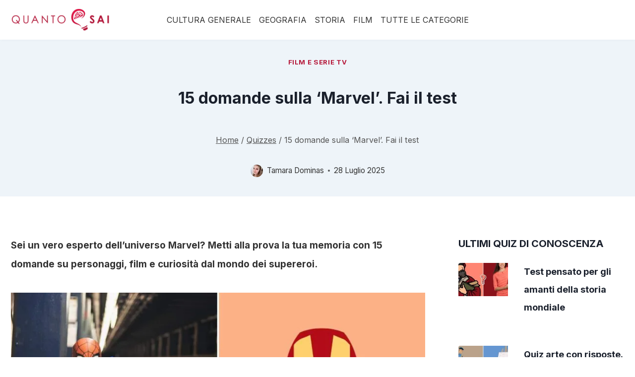

--- FILE ---
content_type: text/html; charset=UTF-8
request_url: https://quanto-sai.com/quiz/15-domande-sulla-marvel/
body_size: 37411
content:
<!doctype html><html lang="it-IT" class="no-js" itemtype="https://schema.org/Blog" itemscope><head><meta charset="UTF-8"><link rel="preconnect" href="https://fonts.gstatic.com/" crossorigin /><meta name="viewport" content="width=device-width, initial-scale=1, minimum-scale=1"><meta name='robots' content='index, follow, max-image-preview:large, max-snippet:-1, max-video-preview:-1' /><title>Quiz - 15 domande sulla &#039;Marvel&#039;. Fai il test</title><meta name="description" content="15 domande sulla &#039;Marvel&#039; - QUIZ. Avere uno spirito gioviale non sarà sufficiente. Sorprenditi e ottieni 15/15." /><link rel="canonical" href="https://quanto-sai.com/quiz/15-domande-sulla-marvel/" /><meta property="og:locale" content="it_IT" /><meta property="og:type" content="article" /><meta property="og:title" content="QUIZ: 15 domande sulla &#039;Marvel&#039;. La media è... Troppo bassa per menzionarlo" /><meta property="og:description" content="15 domande sulla &#039;Marvel&#039; - QUIZ. Avere uno spirito gioviale non sarà sufficiente. Sorprenditi e ottieni 15/15." /><meta property="og:url" content="https://quanto-sai.com/quiz/15-domande-sulla-marvel/" /><meta property="og:site_name" content="Quanto Sai" /><meta property="article:publisher" content="https://www.facebook.com/quantosaicom/" /><meta property="article:modified_time" content="2025-07-28T11:04:35+00:00" /><meta property="og:image" content="https://quanto-sai.com/wp-content/uploads/2020/11/15-domande-sulla-Marvel.jpg" /><meta property="og:image:width" content="1201" /><meta property="og:image:height" content="701" /><meta property="og:image:type" content="image/jpeg" /><meta name="twitter:card" content="summary_large_image" /><meta name="twitter:label1" content="Tempo di lettura stimato" /><meta name="twitter:data1" content="1 minuto" /> <script type="application/ld+json" class="yoast-schema-graph">{"@context":"https://schema.org","@graph":[{"@type":"Article","@id":"https://quanto-sai.com/quiz/15-domande-sulla-marvel/#article","isPartOf":{"@id":"https://quanto-sai.com/quiz/15-domande-sulla-marvel/"},"author":{"name":"Tamara Dominas","@id":"https://quanto-sai.com/#/schema/person/89f7c9432ad07b809d1c522675c607b2"},"headline":"15 domande sulla &#8216;Marvel&#8217;. Fai il test","datePublished":"2025-07-28T11:04:26+00:00","dateModified":"2025-07-28T11:04:35+00:00","mainEntityOfPage":{"@id":"https://quanto-sai.com/quiz/15-domande-sulla-marvel/"},"wordCount":142,"publisher":{"@id":"https://quanto-sai.com/#organization"},"image":{"@id":"https://quanto-sai.com/quiz/15-domande-sulla-marvel/#primaryimage"},"thumbnailUrl":"https://quanto-sai.com/wp-content/uploads/2020/11/15-domande-sulla-Marvel.jpg","articleSection":["Film e Serie TV"],"inLanguage":"it-IT"},{"@type":"WebPage","@id":"https://quanto-sai.com/quiz/15-domande-sulla-marvel/","url":"https://quanto-sai.com/quiz/15-domande-sulla-marvel/","name":"Quiz - 15 domande sulla 'Marvel'. Fai il test","isPartOf":{"@id":"https://quanto-sai.com/#website"},"primaryImageOfPage":{"@id":"https://quanto-sai.com/quiz/15-domande-sulla-marvel/#primaryimage"},"image":{"@id":"https://quanto-sai.com/quiz/15-domande-sulla-marvel/#primaryimage"},"thumbnailUrl":"https://quanto-sai.com/wp-content/uploads/2020/11/15-domande-sulla-Marvel.jpg","datePublished":"2025-07-28T11:04:26+00:00","dateModified":"2025-07-28T11:04:35+00:00","description":"15 domande sulla 'Marvel' - QUIZ. Avere uno spirito gioviale non sarà sufficiente. Sorprenditi e ottieni 15/15.","breadcrumb":{"@id":"https://quanto-sai.com/quiz/15-domande-sulla-marvel/#breadcrumb"},"inLanguage":"it-IT","potentialAction":[{"@type":"ReadAction","target":["https://quanto-sai.com/quiz/15-domande-sulla-marvel/"]}]},{"@type":"ImageObject","inLanguage":"it-IT","@id":"https://quanto-sai.com/quiz/15-domande-sulla-marvel/#primaryimage","url":"https://quanto-sai.com/wp-content/uploads/2020/11/15-domande-sulla-Marvel.jpg","contentUrl":"https://quanto-sai.com/wp-content/uploads/2020/11/15-domande-sulla-Marvel.jpg","width":1201,"height":701,"caption":"QUIZ: 15 domande sulla 'Marvel'"},{"@type":"BreadcrumbList","@id":"https://quanto-sai.com/quiz/15-domande-sulla-marvel/#breadcrumb","itemListElement":[{"@type":"ListItem","position":1,"name":"Strona główna","item":"https://quanto-sai.com/"},{"@type":"ListItem","position":2,"name":"Quizzes","item":"https://quanto-sai.com/quiz/"},{"@type":"ListItem","position":3,"name":"15 domande sulla 'Marvel&#8217;. Fai il test"}]},{"@type":"WebSite","@id":"https://quanto-sai.com/#website","url":"https://quanto-sai.com/","name":"Quanto Sai","description":"Quiz, domande, indovinelli","publisher":{"@id":"https://quanto-sai.com/#organization"},"potentialAction":[{"@type":"SearchAction","target":{"@type":"EntryPoint","urlTemplate":"https://quanto-sai.com/?s={search_term_string}"},"query-input":{"@type":"PropertyValueSpecification","valueRequired":true,"valueName":"search_term_string"}}],"inLanguage":"it-IT"},{"@type":"Organization","@id":"https://quanto-sai.com/#organization","name":"Quanto Sai","url":"https://quanto-sai.com/","logo":{"@type":"ImageObject","inLanguage":"it-IT","@id":"https://quanto-sai.com/#/schema/logo/image/","url":"https://quanto-sai.com/wp-content/uploads/2022/04/Projekt-bez-tytulu-94.png","contentUrl":"https://quanto-sai.com/wp-content/uploads/2022/04/Projekt-bez-tytulu-94.png","width":850,"height":850,"caption":"Quanto Sai"},"image":{"@id":"https://quanto-sai.com/#/schema/logo/image/"},"sameAs":["https://www.facebook.com/quantosaicom/"]},{"@type":"Person","@id":"https://quanto-sai.com/#/schema/person/89f7c9432ad07b809d1c522675c607b2","name":"Tamara Dominas","image":{"@type":"ImageObject","inLanguage":"it-IT","@id":"https://quanto-sai.com/#/schema/person/image/","url":"https://quanto-sai.com/wp-content/uploads/2019/08/20181117_1614061-96x96.jpg","contentUrl":"https://quanto-sai.com/wp-content/uploads/2019/08/20181117_1614061-96x96.jpg","caption":"Tamara Dominas"},"description":"Ciao, sono Tamara ma tutti mi chiamano Tammy. Sono una appassionata dei libri, mi piace leggere di tutto, da filosofia e psicologia, fino a storia mondiale e politica. Mi godo anche di leggere qualche romanzo, soprattutto se sono di autori classici.","url":"https://quanto-sai.com/author/tamaradominas1234/"}]}</script> <link rel="alternate" type="application/rss+xml" title="Quanto Sai &raquo; Feed" href="https://quanto-sai.com/feed/" /><link rel="alternate" type="application/rss+xml" title="Quanto Sai &raquo; Feed dei commenti" href="https://quanto-sai.com/comments/feed/" /><link rel="preload" as="image" href="https://quanto-sai.com/wp-content/uploads/2020/11/15-domande-sulla-Marvel-1024x598.jpg" imagesrcset="https://quanto-sai.com/wp-content/uploads/2020/11/15-domande-sulla-Marvel.jpg.webp 1201w, https://quanto-sai.com/wp-content/uploads/2020/11/15-domande-sulla-Marvel-300x175.jpg.webp 300w, https://quanto-sai.com/wp-content/uploads/2020/11/15-domande-sulla-Marvel-1024x598.jpg.webp 1024w, https://quanto-sai.com/wp-content/uploads/2020/11/15-domande-sulla-Marvel-460x268.jpg.webp 460w, https://quanto-sai.com/wp-content/uploads/2020/11/15-domande-sulla-Marvel-843x492.jpg.webp 843w, https://quanto-sai.com/wp-content/uploads/2020/11/15-domande-sulla-Marvel-394x230.jpg.webp 394w" imagesizes="(max-width: 767px) 100vw, (max-width: 1023px) 728px, 842px" fetchpriority="high" /><style>h1.entry-title {
            font-style: normal;
            padding: 24px 0;
            font-size: 32px;
            font-weight: 700;
        }

        p.subtitle {
            margin-bottom: 2em;
            font-style: normal;
            font-size: 19px;
            font-weight: 600;
            line-height: 2;
        }</style> <script src="[data-uri]" defer></script> <link rel="alternate" title="oEmbed (JSON)" type="application/json+oembed" href="https://quanto-sai.com/wp-json/oembed/1.0/embed?url=https%3A%2F%2Fquanto-sai.com%2Fquiz%2F15-domande-sulla-marvel%2F" /><link rel="alternate" title="oEmbed (XML)" type="text/xml+oembed" href="https://quanto-sai.com/wp-json/oembed/1.0/embed?url=https%3A%2F%2Fquanto-sai.com%2Fquiz%2F15-domande-sulla-marvel%2F&#038;format=xml" /><style id='wp-img-auto-sizes-contain-inline-css'>img:is([sizes=auto i],[sizes^="auto," i]){contain-intrinsic-size:3000px 1500px}
/*# sourceURL=wp-img-auto-sizes-contain-inline-css */</style><style id="litespeed-ccss">.wp-block-kadence-header{margin:0}@media (min-width:1025px){.wp-block-kadence-header.header-desktop-sticky .kb-header-container{left:0;right:0;z-index:100}}@media (min-width:720px) and (max-width:1024px){.wp-block-kadence-header.header-tablet-sticky .kb-header-container{left:0;right:0;z-index:100}}@media (max-width:719px){.wp-block-kadence-header.header-mobile-sticky .kb-header-container{left:0;right:0;z-index:100}}@media (max-width:1024px){.wp-block-kadence-header-desktop{display:none}}.wp-block-kadence-header-tablet{display:none}.wp-block-kadence-header-tablet .wp-block-kadence-header-column-tablet-right{flex-grow:1;justify-content:flex-end!important}@media (max-width:1024px){.wp-block-kadence-header-tablet{display:block}}.wp-block-kadence-header-row{margin-top:0;margin-bottom:0}.wp-block-kadence-header-row:not(.kb-header-row-layout-contained){background:var(--kb-header-row-bg,transparent)}.wp-block-kadence-header-row .kadence-header-row-inner{padding:0 var(--global-content-edge-padding,15px);display:grid;grid-template-columns:1fr minmax(0,auto) 1fr;margin:0 auto}.wp-block-kadence-header-row .kadence-header-row-inner:has(>div.no-content-column-center){grid-template-columns:auto auto}.wp-block-kadence-header-row .kadence-header-row-inner>.no-content-column-center{display:none}.wp-block-kadence-header-row .wp-block-kadence-header-column,.wp-block-kadence-header-row .wp-block-kadence-header-section{gap:10px;align-items:center;display:flex}.wp-block-kadence-header-row .wp-block-kadence-header-column-center,.wp-block-kadence-header-row .wp-block-kadence-header-column-tablet-center{justify-content:center}.wp-block-kadence-header-row .wp-block-kadence-header-column-center-left{flex-grow:1;justify-content:flex-end}.wp-block-kadence-header-row .wp-block-kadence-header-column-center-right{flex-grow:1;justify-content:flex-start}.wp-block-kadence-header-row.kb-header-row-layout-standard .kadence-header-row-inner{max-width:var(--global-content-width,var(--wp--style--global--wide-size))}.wp-block-kadence-off-canvas{position:fixed;display:none;top:0;bottom:0;left:-99999rem;right:99999rem;z-index:100000}.wp-block-kadence-off-canvas .kb-off-canvas-inner-wrap{background-color:#fff;max-width:100vw;transform:translateX(-100%);width:100%;top:0;bottom:0;left:0;opacity:0;position:fixed;overflow:auto}.wp-block-kadence-off-canvas .kb-off-canvas-overlay{position:fixed;top:0;right:0;bottom:0;left:0;background-color:rgb(0 0 0/.5);opacity:0}.wp-block-kadence-off-canvas .kb-off-canvas-inner{width:auto;max-width:100vw;height:100%;display:flex;flex-direction:column;box-sizing:border-box;padding-top:var(--kb-nav-canvas-padding-top,var(--global-kb-spacing-md,2rem));padding-right:var(--kb-nav-canvas-padding-right,var(--global-kb-spacing-md,2rem));padding-bottom:var(--kb-nav-canvas-padding-bottom,var(--global-kb-spacing-md,2rem));padding-left:var(--kb-nav-canvas-padding-left,var(--global-kb-spacing-md,2rem))}.wp-block-kadence-off-canvas .kb-off-canvas-close{margin:0;padding:.5rem;color:currentColor;border-radius:0;border:0;background:#fff0;z-index:100000;display:inline-flex;align-items:center;-webkit-appearance:none;position:absolute;top:5px;right:5px;box-shadow:none}.wp-block-kadence-off-canvas-trigger{margin:0;padding:var(--global-kb-spacing-xxs,.5rem);color:currentColor;background:none;border:none;border-radius:0;display:flex;overflow:auto;box-shadow:none}.kb-identity .kb-identity-layout-container{display:flex;width:100%}.wp-block-kadence-navigation{max-width:100%;box-sizing:border-box;height:var(--kb-nav-height)}.wp-block-kadence-navigation *{box-sizing:border-box}@media (min-width:1025px){.wp-block-kadence-navigation.navigation-desktop-orientation-vertical .navigation{width:100%;display:block}.wp-block-kadence-navigation.navigation-desktop-orientation-vertical .menu-container{display:block}.wp-block-kadence-navigation.navigation-desktop-orientation-vertical .menu-container .menu{display:flex;flex-direction:column;align-items:flex-start}.wp-block-kadence-navigation.navigation-desktop-orientation-vertical .menu-container .menu .menu-item{display:list-item;width:100%}.wp-block-kadence-navigation.navigation-desktop-orientation-vertical ul{display:block;list-style:none}.wp-block-kadence-navigation.navigation-desktop-orientation-vertical .kb-nav-link-content{display:block;width:100%;text-decoration:none;color:inherit}.wp-block-kadence-navigation.navigation-desktop-orientation-vertical .kb-link-wrap{display:flex;position:relative}}@media (min-width:720px) and (max-width:1024px){.wp-block-kadence-navigation.navigation-tablet-orientation-vertical .navigation{width:100%;display:block}.wp-block-kadence-navigation.navigation-tablet-orientation-vertical .menu-container{display:block}.wp-block-kadence-navigation.navigation-tablet-orientation-vertical .menu-container .menu{display:flex;flex-direction:column;align-items:flex-start}.wp-block-kadence-navigation.navigation-tablet-orientation-vertical .menu-container .menu .menu-item{display:list-item;width:100%}.wp-block-kadence-navigation.navigation-tablet-orientation-vertical ul{display:block;list-style:none}.wp-block-kadence-navigation.navigation-tablet-orientation-vertical .kb-nav-link-content{display:block;width:100%;text-decoration:none;color:inherit}.wp-block-kadence-navigation.navigation-tablet-orientation-vertical .kb-link-wrap{display:flex;position:relative}}@media (max-width:719px){.wp-block-kadence-navigation.navigation-mobile-orientation-vertical .navigation{width:100%;display:block}.wp-block-kadence-navigation.navigation-mobile-orientation-vertical .menu-container{display:block}.wp-block-kadence-navigation.navigation-mobile-orientation-vertical .menu-container .menu{display:flex;flex-direction:column;align-items:flex-start}.wp-block-kadence-navigation.navigation-mobile-orientation-vertical .menu-container .menu .menu-item{display:list-item;width:100%}.wp-block-kadence-navigation.navigation-mobile-orientation-vertical ul{display:block;list-style:none}.wp-block-kadence-navigation.navigation-mobile-orientation-vertical .kb-nav-link-content{display:block;width:100%;text-decoration:none;color:inherit}.wp-block-kadence-navigation.navigation-mobile-orientation-vertical .kb-link-wrap{display:flex;position:relative}}.wp-block-kadence-navigation .navigation,.wp-block-kadence-navigation .menu-container{display:flex}.wp-block-kadence-navigation .menu{display:flex;flex-wrap:wrap;justify-content:center;align-items:center;list-style:none;position:relative;padding:var(--kb-nav-padding-top,0) var(--kb-nav-padding-right,0) var(--kb-nav-padding-bottom,0) var(--kb-nav-padding-left,0);margin:var(--kb-nav-margin-top,0) var(--kb-nav-margin-right,0) var(--kb-nav-margin-bottom,0) var(--kb-nav-margin-left,0);row-gap:var(--kb-nav-row-gap,0);column-gap:var(--kb-nav-column-gap,0)}.wp-block-kadence-navigation .menu-item{position:var(--kb-nav-link-position);border-bottom:var(--kb-nav-menu-item-border-bottom)}.wp-block-kadence-navigation .kb-link-wrap{position:relative;display:flex;color:var(--kb-nav-link-color-hover-lv,var(--kb-nav-link-color-active-lv,var(--kb-nav-link-color,inherit)));background:var(--kb-nav-link-background-hover-lv,var(--kb-nav-link-background-active-lv,var(--kb-nav-link-background,inherit)));border-right:var(--kb-nav-link-wrap-border-right,var(--kb-nav-link-hover-border-right-lv,var(--kb-nav-link-active-border-right-lv,var(--kb-nav-link-border-right))));border-bottom:var(--kb-nav-link-wrap-border-bottom,var(--kb-nav-link-hover-border-bottom-lv,var(--kb-nav-link-active-border-bottom-lv,var(--kb-nav-link-border-bottom))));border-top:var(--kb-nav-link-hover-border-top-lv,var(--kb-nav-link-active-border-top-lv,var(--kb-nav-link-border-top)));border-left:var(--kb-nav-link-hover-border-left-lv,var(--kb-nav-link-active-border-left-lv,var(--kb-nav-link-border-left)));border-top-left-radius:var(--kb-nav-link-hover-border-top-left-radius-lv,var(--kb-nav-link-active-border-top-left-radius-lv,var(--kb-nav-link-border-top-left-radius)));border-top-right-radius:var(--kb-nav-link-hover-border-top-right-radius-lv,var(--kb-nav-link-active-border-top-right-radius-lv,var(--kb-nav-link-border-top-right-radius)));border-bottom-right-radius:var(--kb-nav-link-hover-border-bottom-right-radius-lv,var(--kb-nav-link-active-border-bottom-right-radius-lv,var(--kb-nav-link-border-bottom-right-radius)));border-bottom-left-radius:var(--kb-nav-link-hover-border-bottom-left-radius-lv,var(--kb-nav-link-active-border-bottom-left-radius-lv,var(--kb-nav-link-border-bottom-left-radius)));box-shadow:var(--kb-nav-link-hover-box-shadow-lv,var(--kb-nav-link-active-box-shadow-lv,var(--kb-nav-link-box-shadow)))}.wp-block-kadence-navigation .kb-nav-link-content{display:block;text-decoration:none;transform:translate(0,0);padding-top:var(--kb-nav-link-padding-top,.6em);padding-right:var(--kb-nav-link-padding-right,.5em);padding-bottom:var(--kb-nav-link-padding-bottom,.6em);padding-left:var(--kb-nav-link-padding-left,.5em);margin-top:var(--kb-nav-link-margin-top);margin-right:var(--kb-nav-link-margin-right);margin-bottom:var(--kb-nav-link-margin-bottom);margin-left:var(--kb-nav-link-margin-left);color:var(--kb-nav-link-color-hover-lv,var(--kb-nav-link-color-active-lv,var(--kb-nav-link-color,inherit)));gap:var(--kb-nav-link-gap);text-align:var(--kb-nav-link-align,left);justify-content:var(--kb-nav-link-align,left)}.wp-block-kadence-navigation .menu-container>.menu>.menu-item>.kb-link-wrap{--kb-nav-link-color:var(--kb-nav-top-link-color);--kb-nav-link-color-hover:var(--kb-nav-top-link-color-hover);--kb-nav-link-color-active:var(--kb-nav-top-link-color-active);--kb-nav-link-color-active-ancestor:var(--kb-nav-top-link-color-active-ancestor);--kb-nav-link-background:var(--kb-nav-top-link-background);--kb-nav-link-background-hover:var(--kb-nav-top-link-background-hover);--kb-nav-link-background-active:var(--kb-nav-top-link-background-active);--kb-nav-link-background-active-ancestor:var(--kb-nav-top-link-background-active-ancestor);--kb-nav-link-margin-top:var(--kb-nav-top-link-margin-top);--kb-nav-link-margin-right:var(--kb-nav-top-link-margin-right);--kb-nav-link-margin-bottom:var(--kb-nav-top-link-margin-bottom);--kb-nav-link-margin-left:var(--kb-nav-top-link-margin-left);--kb-nav-link-padding-top:var(--kb-nav-top-link-padding-top);--kb-nav-link-padding-right:var(--kb-nav-top-link-padding-right);--kb-nav-link-padding-bottom:var(--kb-nav-top-link-padding-bottom);--kb-nav-link-padding-left:var(--kb-nav-top-link-padding-left);--kb-nav-link-border-top:var(--kb-nav-top-link-border-top);--kb-nav-link-border-right:var(--kb-nav-top-link-border-right);--kb-nav-link-border-bottom:var(--kb-nav-top-link-border-bottom);--kb-nav-link-border-left:var(--kb-nav-top-link-border-left);--kb-nav-link-hover-border-top:var(--kb-nav-top-link-hover-border-top);--kb-nav-link-hover-border-right:var(--kb-nav-top-link-hover-border-right);--kb-nav-link-hover-border-bottom:var(--kb-nav-top-link-hover-border-bottom);--kb-nav-link-hover-border-left:var(--kb-nav-top-link-hover-border-left);--kb-nav-link-active-border-top:var(--kb-nav-top-link-active-border-top);--kb-nav-link-active-border-right:var(--kb-nav-top-link-active-border-right);--kb-nav-link-active-border-bottom:var(--kb-nav-top-link-active-border-bottom);--kb-nav-link-active-border-left:var(--kb-nav-top-link-active-border-left);--kb-nav-link-active-ancestor-border-top:var(--kb-nav-top-link-active-ancestor-border-top);--kb-nav-link-active-ancestor-border-right:var(--kb-nav-top-link-active-ancestor-border-right);--kb-nav-link-active-ancestor-border-bottom:var(--kb-nav-top-link-active-ancestor-border-bottom);--kb-nav-link-active-ancestor-border-left:var(--kb-nav-top-link-active-ancestor-border-left);--kb-nav-link-border-top-left-radius:var(--kb-nav-top-link-border-top-left-radius);--kb-nav-link-border-top-right-radius:var(--kb-nav-top-link-border-top-right-radius);--kb-nav-link-border-bottom-right-radius:var(--kb-nav-top-link-border-bottom-right-radius);--kb-nav-link-border-bottom-left-radius:var(--kb-nav-top-link-border-bottom-left-radius);--kb-nav-link-hover-border-top-left-radius:var(--kb-nav-top-link-hover-border-top-left-radius);--kb-nav-link-hover-border-top-right-radius:var(--kb-nav-top-link-hover-border-top-right-radius);--kb-nav-link-hover-border-bottom-right-radius:var(--kb-nav-top-link-hover-border-bottom-right-radius);--kb-nav-link-hover-border-bottom-left-radius:var(--kb-nav-top-link-hover-border-bottom-left-radius);--kb-nav-link-active-border-top-left-radius:var(--kb-nav-top-link-active-border-top-left-radius);--kb-nav-link-active-border-top-right-radius:var(--kb-nav-top-link-active-border-top-right-radius);--kb-nav-link-active-border-bottom-right-radius:var(--kb-nav-top-link-active-border-bottom-right-radius);--kb-nav-link-active-border-bottom-left-radius:var(--kb-nav-top-link-active-border-bottom-left-radius);--kb-nav-link-active-ancestor-border-top-left-radius:var( --kb-nav-top-link-active-ancestor-border-top-left-radius );--kb-nav-link-active-ancestor-border-top-right-radius:var( --kb-nav-top-link-active-ancestor-border-top-right-radius );--kb-nav-link-active-ancestor-border-bottom-right-radius:var( --kb-nav-top-link-active-ancestor-border-bottom-right-radius );--kb-nav-link-active-ancestor-border-bottom-left-radius:var( --kb-nav-top-link-active-ancestor-border-bottom-left-radius );--kb-nav-link-box-shadow:var(--kb-nav-top-link-box-shadow);--kb-nav-link-box-shadow-hover:var(--kb-nav-top-link-box-shadow-hover);--kb-nav-link-box-shadow-active:var(--kb-nav-top-link-box-shadow-active);--kb-nav-link-box-shadow-active-ancestor:var(--kb-nav-top-link-box-shadow-active-ancestor);--kb-nav-link-description-color:var(--kb-nav-top-link-description-color);--kb-nav-link-description-color-hover:var(--kb-nav-top-link-description-color-hover);--kb-nav-link-description-color-active:var(--kb-nav-top-link-description-color-active);--kb-nav-link-description-color-active-ancestor:var(--kb-nav-top-link-description-color-active-ancestor);--kb-nav-link-description-padding-top:var(--kb-nav-top-link-description-padding-top);--kb-nav-link-description-padding-right:var(--kb-nav-top-link-description-padding-right);--kb-nav-link-description-padding-bottom:var(--kb-nav-top-link-description-padding-bottom);--kb-nav-link-description-padding-left:var(--kb-nav-top-link-description-padding-left);--kb-nav-link-align:var(--kb-nav-top-link-align);--kb-nav-link-flex-justify:var(--kb-nav-top-link-flex-justify)}.wp-block-kadence-navigation .menu-container>.menu>.menu-item>.kb-link-wrap>.kb-nav-link-content{display:flex;align-items:center}.wp-block-kadence-navigation .menu-container>.menu>.menu-item:not(:last-of-type)>.kb-link-wrap{--kb-nav-link-wrap-border-right:var(--kb-nav-top-not-last-link-border-right);--kb-nav-link-wrap-border-bottom:var(--kb-nav-top-not-last-link-border-bottom)}ul{box-sizing:border-box}.wp-block-site-logo{box-sizing:border-box;line-height:0}.wp-block-site-logo img{height:auto;max-width:100%}.wp-block-site-logo img{border-radius:inherit}.entry-content{counter-reset:footnotes}:root{--wp--preset--font-size--normal:16px;--wp--preset--font-size--huge:42px}.screen-reader-text{border:0;clip-path:inset(50%);height:1px;margin:-1px;overflow:hidden;padding:0;position:absolute;width:1px;word-wrap:normal!important}:root{--wp--preset--aspect-ratio--square:1;--wp--preset--aspect-ratio--4-3:4/3;--wp--preset--aspect-ratio--3-4:3/4;--wp--preset--aspect-ratio--3-2:3/2;--wp--preset--aspect-ratio--2-3:2/3;--wp--preset--aspect-ratio--16-9:16/9;--wp--preset--aspect-ratio--9-16:9/16;--wp--preset--color--black:#000000;--wp--preset--color--cyan-bluish-gray:#abb8c3;--wp--preset--color--white:#ffffff;--wp--preset--color--pale-pink:#f78da7;--wp--preset--color--vivid-red:#cf2e2e;--wp--preset--color--luminous-vivid-orange:#ff6900;--wp--preset--color--luminous-vivid-amber:#fcb900;--wp--preset--color--light-green-cyan:#7bdcb5;--wp--preset--color--vivid-green-cyan:#00d084;--wp--preset--color--pale-cyan-blue:#8ed1fc;--wp--preset--color--vivid-cyan-blue:#0693e3;--wp--preset--color--vivid-purple:#9b51e0;--wp--preset--color--theme-palette-1:var(--global-palette1);--wp--preset--color--theme-palette-2:var(--global-palette2);--wp--preset--color--theme-palette-3:var(--global-palette3);--wp--preset--color--theme-palette-4:var(--global-palette4);--wp--preset--color--theme-palette-5:var(--global-palette5);--wp--preset--color--theme-palette-6:var(--global-palette6);--wp--preset--color--theme-palette-7:var(--global-palette7);--wp--preset--color--theme-palette-8:var(--global-palette8);--wp--preset--color--theme-palette-9:var(--global-palette9);--wp--preset--gradient--vivid-cyan-blue-to-vivid-purple:linear-gradient(135deg,rgba(6,147,227,1) 0%,rgb(155,81,224) 100%);--wp--preset--gradient--light-green-cyan-to-vivid-green-cyan:linear-gradient(135deg,rgb(122,220,180) 0%,rgb(0,208,130) 100%);--wp--preset--gradient--luminous-vivid-amber-to-luminous-vivid-orange:linear-gradient(135deg,rgba(252,185,0,1) 0%,rgba(255,105,0,1) 100%);--wp--preset--gradient--luminous-vivid-orange-to-vivid-red:linear-gradient(135deg,rgba(255,105,0,1) 0%,rgb(207,46,46) 100%);--wp--preset--gradient--very-light-gray-to-cyan-bluish-gray:linear-gradient(135deg,rgb(238,238,238) 0%,rgb(169,184,195) 100%);--wp--preset--gradient--cool-to-warm-spectrum:linear-gradient(135deg,rgb(74,234,220) 0%,rgb(151,120,209) 20%,rgb(207,42,186) 40%,rgb(238,44,130) 60%,rgb(251,105,98) 80%,rgb(254,248,76) 100%);--wp--preset--gradient--blush-light-purple:linear-gradient(135deg,rgb(255,206,236) 0%,rgb(152,150,240) 100%);--wp--preset--gradient--blush-bordeaux:linear-gradient(135deg,rgb(254,205,165) 0%,rgb(254,45,45) 50%,rgb(107,0,62) 100%);--wp--preset--gradient--luminous-dusk:linear-gradient(135deg,rgb(255,203,112) 0%,rgb(199,81,192) 50%,rgb(65,88,208) 100%);--wp--preset--gradient--pale-ocean:linear-gradient(135deg,rgb(255,245,203) 0%,rgb(182,227,212) 50%,rgb(51,167,181) 100%);--wp--preset--gradient--electric-grass:linear-gradient(135deg,rgb(202,248,128) 0%,rgb(113,206,126) 100%);--wp--preset--gradient--midnight:linear-gradient(135deg,rgb(2,3,129) 0%,rgb(40,116,252) 100%);--wp--preset--font-size--small:var(--global-font-size-small);--wp--preset--font-size--medium:var(--global-font-size-medium);--wp--preset--font-size--large:var(--global-font-size-large);--wp--preset--font-size--x-large:42px;--wp--preset--font-size--larger:var(--global-font-size-larger);--wp--preset--font-size--xxlarge:var(--global-font-size-xxlarge);--wp--preset--spacing--20:0.44rem;--wp--preset--spacing--30:0.67rem;--wp--preset--spacing--40:1rem;--wp--preset--spacing--50:1.5rem;--wp--preset--spacing--60:2.25rem;--wp--preset--spacing--70:3.38rem;--wp--preset--spacing--80:5.06rem;--wp--preset--shadow--natural:6px 6px 9px rgba(0, 0, 0, 0.2);--wp--preset--shadow--deep:12px 12px 50px rgba(0, 0, 0, 0.4);--wp--preset--shadow--sharp:6px 6px 0px rgba(0, 0, 0, 0.2);--wp--preset--shadow--outlined:6px 6px 0px -3px rgba(255, 255, 255, 1), 6px 6px rgba(0, 0, 0, 1);--wp--preset--shadow--crisp:6px 6px 0px rgba(0, 0, 0, 1)}.snax-quiz-answer-label{display:flex;align-items:center;gap:12px;padding-top:0;padding-bottom:0}.snax-quiz-answers-items{padding-left:5px;padding-right:5px}.snax-quiz-answers-item{margin-left:0;margin-right:0}.snax-quiz-answer-label-text{line-height:1.3;font-size:20px;font-weight:400}.snax-quiz-question-title{padding-bottom:16px;font-size:24px;font-weight:400}.snax-quiz-button{border-color:#b51739;background-color:#b51739;color:#fff;text-decoration:none;margin-top:50px;margin-bottom:50px;padding:22px;border-radius:6px 9px 9px 6px;display:inline-block;text-align:center;font-weight:700;font-size:20px}ul.snax-quiz-answers-items{padding:4px}.snax-quiz-question{margin-top:2em}@media (max-width:768px){.snax-quiz-question-title{font-size:22px}}.hero-container.site-container{padding:3vh 10px}span.snax-quiz-question-progress-bar{background-color:#b51739}.white-popup{-webkit-box-sizing:border-box;-moz-box-sizing:border-box;box-sizing:border-box;max-width:540px;width:auto;padding:30px 20px 15px 20px;margin:20px auto;position:relative;background:#fff;background:var(--g1-bg-color,#fff)}#snax-popup-content{text-align:center}@media only screen and (min-width:481px){.white-popup{padding:45px 60px 15px 60px}}.snax-form-collection-search{margin-bottom:20px}.snax-form-collection-search label{font-size:0}.snax-form-collection-search [type=search],.snax-form-collection-search [type=submit]{width:100%;margin-bottom:6px}@media only screen and (min-width:480px){.snax-form-collection-search{display:-ms-flexbox;display:-webkit-flex;display:flex;-ms-flex-wrap:wrap;-webkit-flex-wrap:wrap;flex-wrap:wrap;-ms-flex-align:center;-webkit-align-items:center;align-items:center}.snax-form-collection-search label{margin-right:6px;-webkit-flex:1 0 auto;-ms-flex:1 0 auto;flex:1 0 auto}.snax-form-collection-search [type=submit]{width:auto}}.snax-collections-items{margin:0;padding:0;list-style:none}.snax-collections-item{box-sizing:border-box}.snax-collection-tpl-listxs{padding:6px 0;position:relative}.snax-collection-tpl-listxs .snax-collection-title{margin:0}.snax-collection-tpl-listxs .snax-collection-title>a{padding-left:30px}.snax-collection-tpl-listxs .snax-collection-title>a:before{display:inline-block;position:absolute;left:0;right:auto;width:1em;font-size:16px;font-family:snaxicon;content:""}.snax-collection-tpl-listxs.snax-collection-private .snax-collection-title>a:before{content:""}.snax-collections-tpl-listxs .snax-collections-items{margin-bottom:24px}.snax-collections-tpl-listxs .snax-collections-item+.snax-collections-item{border-width:1px 0 0;border-style:solid;border-color:#e6e6e6;border-color:var(--g1-border-color,#e6e6e6)}.snax-collections-leading{margin-top:1.5em;margin-bottom:1.5em;text-align:center}.snax-collections-leading-icon:before{display:inline-block;margin-bottom:10px;font:48px/1 snaxicon;content:""}.snax-notifications{overflow:hidden;width:300px;position:fixed;z-index:99;top:10px;bottom:10px;left:auto;right:10px}.snax-notifications-off{display:none}.snax .snax-notification{box-sizing:border-box;padding:20px 30px 0 20px;border-width:1px;margin-bottom:5px;position:relative;z-index:1;border-style:solid;border-radius:4px;-webkit-box-shadow:0 12px 24px rgb(0 0 0/.1);-moz-box-shadow:0 12px 24px rgb(0 0 0/.1);box-shadow:0 12px 24px rgb(0 0 0/.1);opacity:.99;border-color:#fff0;background:#fff;color:#1a1a1a}.snax .snax-notification-text{margin-bottom:20px}.snax .snax-notification-close{display:block;box-sizing:border-box;overflow:hidden;padding:0;border:0;margin:0;position:absolute;left:auto;right:5px;top:5px;width:20px;height:20px;font-size:0;line-height:20px;text-align:center;border-radius:50%;background:#e6e6e6;color:#666}.snax .snax-notification-close:before{font:8px/20px snaxicon;content:""}.snax-quiz-question{margin:0 0 3em}.snax-quiz-question-hidden{display:none}.snax-quiz-question-header{padding:20px 24px 1px;border-width:1px 1px 0;border-style:solid;border-radius:4px 4px 0 0;border-color:#e6e6e6;border-color:var(--g1-border-color,#e6e6e6)}.snax-quiz-question-xofy{display:block;margin-bottom:6px;font-size:11px;line-height:16px;text-transform:uppercase;letter-spacing:.1em}.snax-quiz-question-xofy-x:before{content:counter(snax-quiz-question-counter)}.snax-quiz-question-progress{display:block;height:3px;margin-bottom:20px;position:relative;border-radius:2px;background-color:#e6e6e6;background-color:var(--g1-border-color,#e6e6e6)}.snax-quiz-question-progress-bar{position:absolute;left:0;right:auto;top:0;bottom:0;border-top-left-radius:inherit;border-bottom-left-radius:inherit;background-color:#00b000}.snax-quiz-answers-items{padding:3px 2px;border-width:1px;margin:0;list-style:none;border-style:solid;border-color:#e6e6e6;border-color:var(--g1-border-color,#e6e6e6);background-color:#f2f2f2;background-color:var(--g1-bg-tone-color,#f2f2f2)}.snax-quiz-question-open .snax-quiz-answers-items{border-radius:0 0 4px 4px}.snax-quiz-answers-item{padding:3px}.snax-quiz-answer{position:relative;font-size:1.17em;font-weight:700;border-radius:4px;background-color:#fff;background-color:var(--g1-bg-color,#fff)}.snax-quiz-answer-label{position:relative;padding:0 10px 0 40px}.snax-quiz-answer-label:before{display:block;width:32px;height:32px;margin-top:4px;position:absolute;left:4px;right:auto;font:32px/1 snaxicon;text-align:center;content:""}.snax-quiz-answer-label input[type=radio]{clip:rect(1px,1px,1px,1px);width:1px;height:1px;overflow:hidden;position:absolute}.snax-quiz-answer-label-text{margin:0;padding:10px 0}.snax-quiz-answers-tpl-text .snax-quiz-answers-item+.snax-quiz-answers-item{margin-top:-6px}.snax-quiz-answers-tpl-text .snax-quiz-answer{border-top-width:1px;border-style:solid;border-radius:0;border-color:#e6e6e6;border-color:var(--g1-border-color,#e6e6e6)}.snax-quiz-answers-tpl-text .snax-quiz-answer-label{padding-top:4px;padding-bottom:4px}.snax-quiz-answers-tpl-text .snax-quiz-answers-item:first-child .snax-quiz-answer{border-top:none;border-radius:4px 4px 0 0}.snax-quiz-answers-tpl-text .snax-quiz-answers-item:last-child .snax-quiz-answer{border-radius:0 0 4px 4px}@media only screen and (min-width:768px){.snax-quiz-answers-item,.snax-quiz-answers-items{padding:5px}.snax-quiz-answers-tpl-text .snax-quiz-answers-item+.snax-quiz-answers-item{margin-top:-12px}}.snax-quiz-results-hidden{display:none}.snax-quiz-actions{text-align:center}.snax-quiz-actions-hidden{display:none}.snax-quiz-button-start-quiz{width:100%}.snax-quiz-intro-wrapper .snax-quiz-actions{display:none}.snax-quiz-with-start-trigger .snax-quiz-intro-wrapper .snax-quiz-actions{display:block}.snax-quiz-with-start-trigger .snax-quiz-results{display:none}.mfp-hide{display:none!important}button::-moz-focus-inner{padding:0;border:0}.snax-quiz-show-results-warning{display:none;margin-bottom:20px;padding:20px 20px 0 20px;border:2px solid red;text-align:center}html{line-height:1.15;-webkit-text-size-adjust:100%}body{margin:0}main{display:block;min-width:0}h1{font-size:2em;margin:.67em 0}a{background-color:#fff0}img{border-style:none}button,input,textarea{font-size:100%;margin:0}button,input{overflow:visible}button{text-transform:none}button,[type=submit]{-webkit-appearance:button}textarea{overflow:auto}[type=radio]{box-sizing:border-box;padding:0}[type=search]{-webkit-appearance:textfield;outline-offset:-2px}[type=search]::-webkit-search-decoration{-webkit-appearance:none}::-webkit-file-upload-button{-webkit-appearance:button;font:inherit}:root{--global-gray-400:#CBD5E0;--global-gray-500:#A0AEC0;--global-xs-spacing:1em;--global-sm-spacing:1.5rem;--global-md-spacing:2rem;--global-lg-spacing:2.5em;--global-xl-spacing:3.5em;--global-xxl-spacing:5rem;--global-edge-spacing:1.5rem;--global-boxed-spacing:2rem;--global-font-size-small:clamp(0.8rem, 0.73rem + 0.217vw, 0.9rem);--global-font-size-medium:clamp(1.1rem, 0.995rem + 0.326vw, 1.25rem);--global-font-size-large:clamp(1.75rem, 1.576rem + 0.543vw, 2rem);--global-font-size-larger:clamp(2rem, 1.6rem + 1vw, 2.5rem);--global-font-size-xxlarge:clamp(2.25rem, 1.728rem + 1.63vw, 3rem)}h1,h3,h4{padding:0;margin:0}h4 a{color:inherit;text-decoration:none}html{box-sizing:border-box}*,*::before,*::after{box-sizing:inherit}ul{margin:0 0 1.5em 1.5em;padding:0}ul{list-style:disc}img{display:block;height:auto;max-width:100%}a{color:var(--global-palette-highlight)}.link-style-no-underline .entry-content p>a,.link-style-no-underline .entry-content a{text-decoration:none}.screen-reader-text{clip:rect(1px,1px,1px,1px);position:absolute!important;height:1px;width:1px;overflow:hidden;word-wrap:normal!important}textarea{width:100%}input[type=search],textarea{-webkit-appearance:none;color:var(--global-palette5);border:1px solid var(--global-gray-400);border-radius:3px;padding:.4em .5em;max-width:100%;background:var(--global-palette9);box-shadow:0 0 0-7px #fff0}::-moz-placeholder{color:var(--global-palette6);opacity:1}::placeholder{color:var(--global-palette6)}button,input[type=submit]{border-radius:3px;background:var(--global-palette-btn-bg);color:var(--global-palette-btn);padding:.4em 1em;border:0;font-size:1.125rem;line-height:1.6;display:inline-block;font-family:inherit;text-decoration:none;box-shadow:0 0 0-7px #fff0}button:visited,input[type=submit]:visited{background:var(--global-palette-btn-bg);color:var(--global-palette-btn)}input[type=submit]:disabled{opacity:.5}.kt-clear{*zoom:1}.kt-clear::before,.kt-clear::after{content:" ";display:table}.kt-clear::after{clear:both}.content-area{margin:var(--global-xxl-spacing)0}.entry-content{word-break:break-word}.site-container{margin:0 auto;padding:0 var(--global-content-edge-padding)}.content-bg{background:#fff}.content-style-unboxed .entry:not(.loop-entry)>.entry-content-wrap{padding:0}.content-style-unboxed .content-bg:not(.loop-entry){background:#fff0}.content-style-unboxed .entry:not(.loop-entry){box-shadow:none;border-radius:0}@media screen and (min-width:1025px){.has-sidebar .content-container{display:grid;grid-template-columns:5fr 2fr;grid-gap:var(--global-xl-spacing);justify-content:center}#secondary{grid-column:2;grid-row:1;min-width:0}}#wrapper{overflow:hidden;overflow:clip}body.footer-on-bottom #wrapper{min-height:100vh;display:flex;flex-direction:column}body.footer-on-bottom #inner-wrap{flex:1 0 auto}:root{--global-palette1:#b51739;--global-palette2:#c03252;--global-palette3:#1A202C;--global-palette4:#333333;--global-palette5:#555555;--global-palette6:#666666;--global-palette7:rgba(221,233,243,0.49);--global-palette8:#fcfcfc;--global-palette9:#ffffff;--global-palette9rgb:255, 255, 255;--global-palette-highlight:var(--global-palette1);--global-palette-highlight-alt:var(--global-palette2);--global-palette-highlight-alt2:var(--global-palette9);--global-palette-btn-bg:var(--global-palette1);--global-palette-btn-bg-hover:var(--global-palette2);--global-palette-btn:var(--global-palette9);--global-palette-btn-hover:var(--global-palette9);--global-body-font-family:Inter, sans-serif;--global-heading-font-family:inherit;--global-primary-nav-font-family:inherit;--global-fallback-font:sans-serif;--global-display-fallback-font:sans-serif;--global-content-width:1290px;--global-content-wide-width:calc(1290px + 230px);--global-content-narrow-width:842px;--global-content-edge-padding:1.4rem;--global-content-boxed-padding:2rem;--global-calc-content-width:calc(1290px - var(--global-content-edge-padding) - var(--global-content-edge-padding) );--wp--style--global--content-size:var(--global-calc-content-width)}.wp-site-blocks{--global-vw:calc( 100vw - ( 0.5 * var(--scrollbar-offset)))}body{background:var(--global-palette9)}body,input,textarea{font-style:normal;font-weight:400;font-size:19px;line-height:2;font-family:var(--global-body-font-family);color:var(--global-palette4)}.content-bg,body.content-style-unboxed .site{background:var(--global-palette9)}h1,h3,h4{font-family:var(--global-heading-font-family)}h1{font-style:normal;font-weight:700;font-size:32px;line-height:1.6;color:var(--global-palette3)}h3{font-style:normal;font-weight:700;font-size:24px;line-height:2;color:var(--global-palette3)}h4{font-weight:700;font-size:22px;line-height:1.5;color:var(--global-palette4)}.entry-hero h1{font-style:normal;font-weight:700;line-height:1.8}@media all and (max-width:767px){h3{line-height:1.6}}.entry-hero .kadence-breadcrumbs{max-width:1290px}.site-container{max-width:var(--global-content-width)}.content-area{margin-top:5rem;margin-bottom:5rem}@media all and (max-width:1024px){.content-area{margin-top:3rem;margin-bottom:3rem}}@media all and (max-width:767px){.content-area{margin-top:2rem;margin-bottom:2rem}}@media all and (max-width:1024px){:root{--global-content-boxed-padding:2rem}}@media all and (max-width:767px){:root{--global-content-boxed-padding:1.5rem}}.entry-content-wrap{padding:2rem}@media all and (max-width:1024px){.entry-content-wrap{padding:2rem}}@media all and (max-width:767px){.entry-content-wrap{padding:1.5rem}}.entry.single-entry{box-shadow:0 15px 15px -10px rgb(0 0 0/.05)}.entry.loop-entry{border-radius:4px 4px 4px 4px;overflow:hidden;box-shadow:0 0 8px 1px rgb(33 83 135/.07)}.loop-entry .entry-content-wrap{padding:2rem}@media all and (max-width:1024px){.loop-entry .entry-content-wrap{padding:2rem}}@media all and (max-width:767px){.loop-entry .entry-content-wrap{padding:1.5rem}}.primary-sidebar.widget-area .widget{margin-bottom:1.5em;color:var(--global-palette4)}button,input[type="submit"]{padding:17px 0 17px 0;box-shadow:0 0 0-7px #fff0}.wp-site-blocks .snax_quiz-title h1{font-style:normal}@media all and (max-width:767px){.wp-site-blocks .snax_quiz-title h1{line-height:1.6}}.entry-hero.snax_quiz-hero-section .entry-header{min-height:28vh}.widget{margin-top:0;margin-bottom:1.5em}.widget-area a:where(:not(.button):not(.wp-block-button__link):not(.wp-element-button)){color:var(--global-palette3);text-decoration:none}.widget-area .widget{margin-left:0;margin-right:0}.grid-cols{display:grid;grid-template-columns:minmax(0,1fr);-webkit-column-gap:2.5rem;-moz-column-gap:2.5rem;column-gap:2.5rem;row-gap:2.5rem}.wp-site-blocks .grid-cols:before{display:none}@media screen and (min-width:576px){.grid-sm-col-1{grid-template-columns:minmax(0,1fr)}}@media screen and (min-width:1025px){.grid-lg-col-1{grid-template-columns:minmax(0,1fr)}}.entry{box-shadow:0 15px 25px -10px rgb(0 0 0/.05);border-radius:.25rem}.content-wrap{position:relative}@media screen and (max-width:719px){.primary-sidebar{padding-left:0;padding-right:0}}@media screen and (min-width:768px){.grid-lg-col-1.item-image-style-beside article.loop-entry.has-post-thumbnail:not(.kb-post-no-image){display:grid;grid-template-columns:1fr 2fr}.kb-posts.kb-posts-style-unboxed.grid-lg-col-1.item-image-style-beside article.loop-entry{grid-gap:2rem}.kb-posts.kb-posts-style-unboxed.grid-lg-col-1.item-image-style-beside article.loop-entry .post-thumbnail{margin-bottom:0}}.single-content{margin:var(--global-md-spacing)0 0}.single-content p{margin-top:0;margin-bottom:var(--global-md-spacing)}.single-content h4{margin:1.5em 0 .5em}.single-content ul{margin:0 0 var(--global-md-spacing);padding-left:2em}.single-content p:last-child,.single-content h4:last-child,.single-content ul:last-child{margin-bottom:0}.entry-content:after{display:table;clear:both;content:""}.content-title-style-above .entry-content{margin:0}.wp-site-blocks .post-thumbnail{display:block;height:0;padding-bottom:66.67%;overflow:hidden;position:relative}.wp-site-blocks .post-thumbnail.kadence-thumbnail-ratio-9-16{padding-bottom:56.25%}.wp-site-blocks .post-thumbnail .post-thumbnail-inner{position:absolute;top:0;bottom:0;left:0;right:0}.wp-site-blocks .post-thumbnail img{flex:1;-o-object-fit:cover;object-fit:cover}.wp-site-blocks .post-thumbnail:not(.kadence-thumbnail-ratio-inherit) img{height:100%;width:100%}.content-style-unboxed .kadence-thumbnail-position-above{margin-bottom:var(--global-md-spacing)}.kadence-breadcrumbs{margin:1em 0;font-size:85%;color:var(--global-palette5)}.kadence-breadcrumbs a{color:inherit}.entry-meta{font-size:80%;margin:1em 0;display:flex;flex-wrap:wrap}.entry-meta>*{display:inline-flex;align-items:center;flex-wrap:wrap}.entry-meta>* time{white-space:nowrap}.entry-meta a{color:inherit;text-decoration:none}.entry-meta>*:after{margin-left:.5rem;margin-right:.5rem;content:"";display:inline-block;background-color:currentColor;height:.25rem;width:.25rem;opacity:.8;border-radius:9999px;vertical-align:.1875em}.entry-meta>*:last-child:after{display:none}.loop-entry .entry-header .entry-title{margin:0}.updated:not(.published){display:none}.entry-taxonomies{margin-bottom:.5em;letter-spacing:.05em;font-size:70%;text-transform:uppercase}.entry-taxonomies a{text-decoration:none;font-weight:700}.entry-hero-container-inner{background:var(--global-palette7)}.entry-hero-container-inner .entry-header{min-height:200px;display:flex;align-items:center;text-align:center;justify-content:center;flex-direction:column;margin-bottom:0}.entry-hero-container-inner .entry-header>div{width:100%}.entry-hero{position:relative}.hero-section-overlay{position:absolute;left:0;right:0;top:0;bottom:0}.hero-container{position:relative}.title-align-center{text-align:center}.title-align-center .entry-meta{justify-content:center}.entry-hero .title-align-center{text-align:center;align-items:center}.entry-header{margin-bottom:1em}.entry-footer{clear:both}.entry-title{word-wrap:break-word}.primary-sidebar{padding-top:1.5rem;padding-bottom:1.5rem;margin-left:auto;margin-right:auto}@media screen and (min-width:768px){.primary-sidebar{padding-left:0;padding-right:0}}@media screen and (min-width:1025px){.primary-sidebar{padding:0;margin:0}.has-sticky-sidebar-widget #wrapper{overflow:visible}.has-sticky-sidebar-widget .sidebar-inner-wrap{height:100%}}:root{--global-kb-font-size-sm:clamp(0.8rem, 0.73rem + 0.217vw, 0.9rem);--global-kb-font-size-md:clamp(1.1rem, 0.995rem + 0.326vw, 1.25rem);--global-kb-font-size-lg:clamp(1.75rem, 1.576rem + 0.543vw, 2rem);--global-kb-font-size-xl:clamp(2.25rem, 1.728rem + 1.63vw, 3rem);--global-kb-font-size-xxl:clamp(2.5rem, 1.456rem + 3.26vw, 4rem);--global-kb-font-size-xxxl:clamp(2.75rem, 0.489rem + 7.065vw, 6rem)}.snax-quiz-answer-label{display:flex;align-items:center;gap:12px;padding-top:0;padding-bottom:0}.snax-quiz-answers-items{padding-left:5px;padding-right:5px}.snax-quiz-answers-item{margin-left:0;margin-right:0}.snax-quiz-answer-label-text{line-height:1.3;font-size:20px;font-weight:400}.snax-quiz-question-title{padding-bottom:16px;font-size:24px;font-weight:400}.snax-quiz-button{border-color:#b51739;background-color:#b51739;color:#fff;text-decoration:none;margin-top:50px;margin-bottom:50px;padding:22px;border-radius:6px 9px 9px 6px;display:inline-block;text-align:center;font-weight:700;font-size:20px}ul.snax-quiz-answers-items{padding:4px}.snax-quiz-question{margin-top:2em}@media (max-width:768px){.snax-quiz-question-title{font-size:22px}}.hero-container.site-container{padding:3vh 10px}span.snax-quiz-question-progress-bar{background-color:#b51739}.snax-quiz-answer-label{display:flex;align-items:center;gap:12px;padding-top:0;padding-bottom:0}.snax-quiz-answers-items{padding-left:5px;padding-right:5px}.snax-quiz-answers-item{margin-left:0;margin-right:0}.snax-quiz-answer-label-text{line-height:1.3;font-size:20px;font-weight:400}.snax-quiz-question-title{padding-bottom:16px;font-size:24px;font-weight:400}.snax-quiz-button{border-color:#b51739;background-color:#b51739;color:#fff;text-decoration:none;margin-top:50px;margin-bottom:50px;padding:22px;border-radius:6px 9px 9px 6px;display:inline-block;text-align:center;font-weight:700;font-size:20px}ul.snax-quiz-answers-items{padding:4px}.snax-quiz-question{margin-top:2em}@media (max-width:768px){.snax-quiz-question-title{font-size:22px}}.hero-container.site-container{padding:3vh 10px}span.snax-quiz-question-progress-bar{background-color:#b51739}.wp-block-kadence-header45230-cpt-id .kb-header-container{box-shadow:0 1px 5px 0 rgb(0 0 0/.06);background-color:var(--global-palette9,#ffffff)}@media all and (max-width:1024px){.wp-block-kadence-header45230-cpt-id .kb-header-container{box-shadow:0 1px 5px 0 rgb(0 0 0/.06);background-color:var(--global-palette9,#ffffff)}}@media all and (max-width:767px){.wp-block-kadence-header45230-cpt-id .kb-header-container{box-shadow:0 1px 5px 0 rgb(0 0 0/.06);background-color:var(--global-palette9,#ffffff)}}.wp-block-kadence-header-row45230_6a9020-42 .wp-block-kadence-header-column,.wp-block-kadence-header-row45230_6a9020-42 .wp-block-kadence-header-section{align-items:center}.wp-block-kadence-header-row.wp-block-kadence-header-row45230_6a9020-42 .kadence-header-row-inner{min-height:80px}.wp-block-kadence-header-row45230_6a9020-42{--kb-transparent-header-row-bg:transparent}.wp-block-kadence-header-row45230_6a9020-42 .wp-block-kadence-header-column,.wp-block-kadence-header-row45230_6a9020-42 .wp-block-kadence-header-section{gap:var(--global-kb-gap-xs,.5rem)}.kb-identity45230_421b59-b1 a{text-decoration:inherit;color:inherit}.wp-block-kadence-navigation45233-cpt-id{--kb-nav-dropdown-border-top-left-radius:0px;--kb-nav-dropdown-border-top-right-radius:0px;--kb-nav-dropdown-border-bottom-right-radius:0px;--kb-nav-dropdown-border-bottom-left-radius:0px;--kb-nav-dropdown-border-radius-top:0px;--kb-nav-dropdown-border-radius-right:0px;--kb-nav-dropdown-border-radius-bottom:0px;--kb-nav-dropdown-border-radius-left:0px;--kb-nav-dropdown-toggle-border-left:var(--kb-nav-link-border-left);--kb-nav-top-not-last-link-border-bottom:var(--kb-nav-link-border-bottom)}.wp-block-kadence-navigation45233-cpt-id{--kb-nav-top-link-color-hover:var(--global-palette1, #3182CE)}.wp-block-kadence-navigation45233-cpt-id>.navigation>.menu-container>.menu>.wp-block-kadence-navigation-link>.kb-link-wrap{font-size:16px;text-transform:uppercase}@media all and (max-width:1024px){.wp-block-kadence-navigation45233-cpt-id{--kb-nav-dropdown-toggle-border-left:var(--kb-nav-link-border-left);--kb-nav-top-not-last-link-border-bottom:var(--kb-nav-link-border-bottom)}}@media all and (max-width:767px){.wp-block-kadence-navigation45233-cpt-id{--kb-nav-dropdown-toggle-border-left:var(--kb-nav-link-border-left);--kb-nav-top-not-last-link-border-bottom:var(--kb-nav-link-border-bottom)}}.kb-nav-link-1fymcauok>.kb-link-wrap.kb-link-wrap.kb-link-wrap.kb-link-wrap{--kb-nav-link-highlight-order:3;--kb-nav-link-highlight-icon-order:3}.kb-nav-link-1fymcauok>.kb-link-wrap.kb-link-wrap.kb-link-wrap.kb-link-wrap{--kb-nav-link-media-max-width:px}.kb-nav-link-2coin7zwv>.kb-link-wrap.kb-link-wrap.kb-link-wrap.kb-link-wrap{--kb-nav-link-highlight-order:3;--kb-nav-link-highlight-icon-order:3}.kb-nav-link-2coin7zwv>.kb-link-wrap.kb-link-wrap.kb-link-wrap.kb-link-wrap{--kb-nav-link-media-max-width:px}.kb-nav-link-ns0j79g9s>.kb-link-wrap.kb-link-wrap.kb-link-wrap.kb-link-wrap{--kb-nav-link-highlight-order:3;--kb-nav-link-highlight-icon-order:3}.kb-nav-link-ns0j79g9s>.kb-link-wrap.kb-link-wrap.kb-link-wrap.kb-link-wrap{--kb-nav-link-media-max-width:px}.kb-nav-link-9rhcroct9>.kb-link-wrap.kb-link-wrap.kb-link-wrap.kb-link-wrap{--kb-nav-link-highlight-order:3;--kb-nav-link-highlight-icon-order:3}.kb-nav-link-9rhcroct9>.kb-link-wrap.kb-link-wrap.kb-link-wrap.kb-link-wrap{--kb-nav-link-media-max-width:px}.kb-nav-link-45233_2aa413-2d>.kb-link-wrap.kb-link-wrap.kb-link-wrap.kb-link-wrap{--kb-nav-link-highlight-order:3;--kb-nav-link-highlight-icon-order:3}.kb-nav-link-45233_2aa413-2d>.kb-link-wrap.kb-link-wrap.kb-link-wrap.kb-link-wrap{--kb-nav-link-media-max-width:px}.wp-block-kadence-header-row45230_2214d8-0c{--kb-transparent-header-row-bg:transparent}.wp-block-kadence-header-row45230_2214d8-0c .wp-block-kadence-header-column{gap:var(--global-kb-gap-xs,.5rem)}.kb-identity45230_4afe34-93 a{text-decoration:inherit;color:inherit}.wp-block-kadence-off-canvas-trigger45230_62b1d0-57 svg{width:25px;height:25px}@media all and (max-width:1024px){.wp-block-kadence-off-canvas-trigger45230_62b1d0-57{background-color:#fff0;color:var(--global-palette3,#1A202C)}}@media all and (max-width:1024px){.wp-block-kadence-off-canvas-trigger45230_62b1d0-57 svg{width:25px;height:25px}}.wp-block-kadence-off-canvas45230_2a6b33-eb .kb-off-canvas-inner-wrap{max-width:400px}.wp-block-kadence-off-canvas .kb-off-canvas-overlay45230_2a6b33-eb{background-color:rgb(0 0 0/.6)}.wp-block-kadence-off-canvas45230_2a6b33-eb .kb-off-canvas-close svg{width:25px;height:25px}@media all and (max-width:1024px){.wp-block-kadence-off-canvas45230_2a6b33-eb .kb-off-canvas-inner-wrap{max-width:400px}}@media all and (max-width:1024px){.wp-block-kadence-off-canvas45230_2a6b33-eb .kb-off-canvas-close svg{width:25px;height:25px}}@media all and (max-width:767px){.wp-block-kadence-off-canvas45230_2a6b33-eb .kb-off-canvas-inner-wrap{max-width:400px}.wp-block-kadence-off-canvas45230_2a6b33-eb .kb-off-canvas-close svg{width:25px;height:25px}}.wp-block-kadence-navigation45236-cpt-id{--kb-nav-dropdown-border-top-left-radius:0px;--kb-nav-dropdown-border-top-right-radius:0px;--kb-nav-dropdown-border-bottom-right-radius:0px;--kb-nav-dropdown-border-bottom-left-radius:0px;--kb-nav-dropdown-border-radius-top:0px;--kb-nav-dropdown-border-radius-right:0px;--kb-nav-dropdown-border-radius-bottom:0px;--kb-nav-dropdown-border-radius-left:0px;--kb-nav-top-not-last-link-border-right:var(--kb-nav-link-border-right)}@media all and (max-width:1024px){.wp-block-kadence-navigation45236-cpt-id{--kb-nav-top-not-last-link-border-right:var(--kb-nav-link-border-right)}}@media all and (max-width:767px){.wp-block-kadence-navigation45236-cpt-id{--kb-nav-dropdown-toggle-border-left:var(--kb-nav-link-border-left);--kb-nav-top-not-last-link-border-bottom:var(--kb-nav-link-border-bottom)}}.kb-nav-link-3lc6xs205>.kb-link-wrap.kb-link-wrap.kb-link-wrap.kb-link-wrap{--kb-nav-link-highlight-order:3;--kb-nav-link-highlight-icon-order:3}.kb-nav-link-3lc6xs205>.kb-link-wrap.kb-link-wrap.kb-link-wrap.kb-link-wrap{--kb-nav-link-media-max-width:px}.kb-nav-link-try27xhl4>.kb-link-wrap.kb-link-wrap.kb-link-wrap.kb-link-wrap{--kb-nav-link-highlight-order:3;--kb-nav-link-highlight-icon-order:3}.kb-nav-link-try27xhl4>.kb-link-wrap.kb-link-wrap.kb-link-wrap.kb-link-wrap{--kb-nav-link-media-max-width:px}.kb-nav-link-tvyxlm6qb>.kb-link-wrap.kb-link-wrap.kb-link-wrap.kb-link-wrap{--kb-nav-link-highlight-order:3;--kb-nav-link-highlight-icon-order:3}.kb-nav-link-tvyxlm6qb>.kb-link-wrap.kb-link-wrap.kb-link-wrap.kb-link-wrap{--kb-nav-link-media-max-width:px}.kb-nav-link-3v78anior>.kb-link-wrap.kb-link-wrap.kb-link-wrap.kb-link-wrap{--kb-nav-link-highlight-order:3;--kb-nav-link-highlight-icon-order:3}.kb-nav-link-3v78anior>.kb-link-wrap.kb-link-wrap.kb-link-wrap.kb-link-wrap{--kb-nav-link-media-max-width:px}.kb-nav-link-45236_aa8bcc-85>.kb-link-wrap.kb-link-wrap.kb-link-wrap.kb-link-wrap{--kb-nav-link-highlight-order:3;--kb-nav-link-highlight-icon-order:3}.kb-nav-link-45236_aa8bcc-85>.kb-link-wrap.kb-link-wrap.kb-link-wrap.kb-link-wrap{--kb-nav-link-media-max-width:px}.snax-quiz-answer-label{display:flex;align-items:center;gap:12px;padding-top:0;padding-bottom:0}.snax-quiz-answers-items{padding-left:5px;padding-right:5px}.snax-quiz-answers-item{margin-left:0;margin-right:0}.snax-quiz-answer-label-text{line-height:1.3;font-size:20px;font-weight:400}.snax-quiz-question-title{padding-bottom:16px;font-size:24px;font-weight:400}.snax-quiz-button{border-color:#b51739;background-color:#b51739;color:#fff;text-decoration:none;margin-top:50px;margin-bottom:50px;padding:22px;border-radius:6px 9px 9px 6px;display:inline-block;text-align:center;font-weight:700;font-size:20px}ul.snax-quiz-answers-items{padding:4px}.snax-quiz-question{margin-top:2em}@media (max-width:768px){.snax-quiz-question-title{font-size:22px}}.hero-container.site-container{padding:3vh 10px}span.snax-quiz-question-progress-bar{background-color:#b51739}@media screen and (max-width:1024px){#secondary{display:none}}.hero-container.site-container{padding-top:32px}h1.entry-title{padding:24px 0}ul.snax-quiz-answers-items{padding:4px!important}.snax-quiz-intro-wrapper{display:none}.wp-block-kadence-column{display:flex;flex-direction:column;z-index:1;min-width:0;min-height:0}.kt-inside-inner-col{flex-direction:column;border:0 solid #fff0;position:relative}.kadence-column14d661-ab>.kt-inside-inner-col,.kadence-column14d661-ab>.kt-inside-inner-col:before{border-top-left-radius:0;border-top-right-radius:0;border-bottom-right-radius:0;border-bottom-left-radius:0}.kadence-column14d661-ab>.kt-inside-inner-col{column-gap:var(--global-kb-gap-sm,1rem)}.kadence-column14d661-ab>.kt-inside-inner-col{flex-direction:column}.kadence-column14d661-ab>.kt-inside-inner-col:before{opacity:.3}.kadence-column14d661-ab{position:relative}.kadence-column14d661-ab{margin-top:0}@media all and (max-width:1024px){.kadence-column14d661-ab>.kt-inside-inner-col{flex-direction:column;justify-content:center}}@media all and (max-width:767px){.kadence-column14d661-ab>.kt-inside-inner-col{flex-direction:column;justify-content:center}}.kb-posts-id-856cf3-2e .entry.loop-entry .entry-header .entry-title{font-size:18px}.kb-posts-id-856cf3-2e .loop-entry{background:#fff0;box-shadow:none}.kb-posts-id-856cf3-2e .loop-entry>.entry-content-wrap{padding:0}.kb-posts-id-856cf3-2e .loop-entry .post-thumbnail{margin-bottom:1em}@media only screen and (min-width:601px) and (max-width:960px){.adace-hide-on-tablet{display:none!important}}@media only screen and (min-width:961px){.adace-hide-on-desktop{display:none!important}}</style><script src="[data-uri]" defer></script><script data-optimized="1" src="https://quanto-sai.com/wp-content/plugins/litespeed-cache/assets/js/webfontloader.min.js" defer></script><script data-optimized="1" src="https://quanto-sai.com/wp-content/plugins/litespeed-cache/assets/js/css_async.min.js" defer></script><link rel="preload" as="image" href="https://quanto-sai.com/wp-content/uploads/2022/03/quanto-sai-logo-mobile.png.webp"><link rel="preload" as="image" href="https://quanto-sai.com/wp-content/uploads/2022/03/quanto-sai-logo-mobile.png.webp"><link data-optimized="1" data-asynced="1" as="style" onload="this.onload=null;this.rel='stylesheet'"  rel='preload' id='kadence-blocks-header-css' href='https://quanto-sai.com/wp-content/litespeed/css/b38df1d101811218b6fbb22fa053680f.css?ver=3cab7' media='all' /><noscript><link data-optimized="1" rel='stylesheet' href='https://quanto-sai.com/wp-content/litespeed/css/b38df1d101811218b6fbb22fa053680f.css?ver=3cab7' media='all' /></noscript><link data-optimized="1" data-asynced="1" as="style" onload="this.onload=null;this.rel='stylesheet'"  rel='preload' id='kadence-blocks-identity-css' href='https://quanto-sai.com/wp-content/litespeed/css/a35abdcf96c229e346c94ef04724faa5.css?ver=87e55' media='all' /><noscript><link data-optimized="1" rel='stylesheet' href='https://quanto-sai.com/wp-content/litespeed/css/a35abdcf96c229e346c94ef04724faa5.css?ver=87e55' media='all' /></noscript><link data-optimized="1" data-asynced="1" as="style" onload="this.onload=null;this.rel='stylesheet'"  rel='preload' id='kadence-blocks-navigation-css' href='https://quanto-sai.com/wp-content/litespeed/css/39c539f3b4dc0970edb999e0be49470b.css?ver=3beec' media='all' /><noscript><link data-optimized="1" rel='stylesheet' href='https://quanto-sai.com/wp-content/litespeed/css/39c539f3b4dc0970edb999e0be49470b.css?ver=3beec' media='all' /></noscript><link data-optimized="1" data-asynced="1" as="style" onload="this.onload=null;this.rel='stylesheet'"  rel='preload' id='wp-block-library-css' href='https://quanto-sai.com/wp-content/litespeed/css/dac2a5396172fe20a5317d3e4e5436e4.css?ver=b5a02' media='all' /><noscript><link data-optimized="1" rel='stylesheet' href='https://quanto-sai.com/wp-content/litespeed/css/dac2a5396172fe20a5317d3e4e5436e4.css?ver=b5a02' media='all' /></noscript><style id='wp-block-heading-inline-css'>h1:where(.wp-block-heading).has-background,h2:where(.wp-block-heading).has-background,h3:where(.wp-block-heading).has-background,h4:where(.wp-block-heading).has-background,h5:where(.wp-block-heading).has-background,h6:where(.wp-block-heading).has-background{padding:1.25em 2.375em}h1.has-text-align-left[style*=writing-mode]:where([style*=vertical-lr]),h1.has-text-align-right[style*=writing-mode]:where([style*=vertical-rl]),h2.has-text-align-left[style*=writing-mode]:where([style*=vertical-lr]),h2.has-text-align-right[style*=writing-mode]:where([style*=vertical-rl]),h3.has-text-align-left[style*=writing-mode]:where([style*=vertical-lr]),h3.has-text-align-right[style*=writing-mode]:where([style*=vertical-rl]),h4.has-text-align-left[style*=writing-mode]:where([style*=vertical-lr]),h4.has-text-align-right[style*=writing-mode]:where([style*=vertical-rl]),h5.has-text-align-left[style*=writing-mode]:where([style*=vertical-lr]),h5.has-text-align-right[style*=writing-mode]:where([style*=vertical-rl]),h6.has-text-align-left[style*=writing-mode]:where([style*=vertical-lr]),h6.has-text-align-right[style*=writing-mode]:where([style*=vertical-rl]){rotate:180deg}
/*# sourceURL=https://quanto-sai.com/wp-includes/blocks/heading/style.min.css */</style><style id='wp-block-list-inline-css'>ol,ul{box-sizing:border-box}:root :where(.wp-block-list.has-background){padding:1.25em 2.375em}
/*# sourceURL=https://quanto-sai.com/wp-includes/blocks/list/style.min.css */</style><style id='wp-block-site-logo-inline-css'>.wp-block-site-logo{box-sizing:border-box;line-height:0}.wp-block-site-logo a{display:inline-block;line-height:0}.wp-block-site-logo.is-default-size img{height:auto;width:120px}.wp-block-site-logo img{height:auto;max-width:100%}.wp-block-site-logo a,.wp-block-site-logo img{border-radius:inherit}.wp-block-site-logo.aligncenter{margin-left:auto;margin-right:auto;text-align:center}:root :where(.wp-block-site-logo.is-style-rounded){border-radius:9999px}
/*# sourceURL=https://quanto-sai.com/wp-includes/blocks/site-logo/style.min.css */</style><style id='wp-block-paragraph-inline-css'>.is-small-text{font-size:.875em}.is-regular-text{font-size:1em}.is-large-text{font-size:2.25em}.is-larger-text{font-size:3em}.has-drop-cap:not(:focus):first-letter{float:left;font-size:8.4em;font-style:normal;font-weight:100;line-height:.68;margin:.05em .1em 0 0;text-transform:uppercase}body.rtl .has-drop-cap:not(:focus):first-letter{float:none;margin-left:.1em}p.has-drop-cap.has-background{overflow:hidden}:root :where(p.has-background){padding:1.25em 2.375em}:where(p.has-text-color:not(.has-link-color)) a{color:inherit}p.has-text-align-left[style*="writing-mode:vertical-lr"],p.has-text-align-right[style*="writing-mode:vertical-rl"]{rotate:180deg}
/*# sourceURL=https://quanto-sai.com/wp-includes/blocks/paragraph/style.min.css */</style><style id='global-styles-inline-css'>:root{--wp--preset--aspect-ratio--square: 1;--wp--preset--aspect-ratio--4-3: 4/3;--wp--preset--aspect-ratio--3-4: 3/4;--wp--preset--aspect-ratio--3-2: 3/2;--wp--preset--aspect-ratio--2-3: 2/3;--wp--preset--aspect-ratio--16-9: 16/9;--wp--preset--aspect-ratio--9-16: 9/16;--wp--preset--color--black: #000000;--wp--preset--color--cyan-bluish-gray: #abb8c3;--wp--preset--color--white: #ffffff;--wp--preset--color--pale-pink: #f78da7;--wp--preset--color--vivid-red: #cf2e2e;--wp--preset--color--luminous-vivid-orange: #ff6900;--wp--preset--color--luminous-vivid-amber: #fcb900;--wp--preset--color--light-green-cyan: #7bdcb5;--wp--preset--color--vivid-green-cyan: #00d084;--wp--preset--color--pale-cyan-blue: #8ed1fc;--wp--preset--color--vivid-cyan-blue: #0693e3;--wp--preset--color--vivid-purple: #9b51e0;--wp--preset--color--theme-palette-1: var(--global-palette1);--wp--preset--color--theme-palette-2: var(--global-palette2);--wp--preset--color--theme-palette-3: var(--global-palette3);--wp--preset--color--theme-palette-4: var(--global-palette4);--wp--preset--color--theme-palette-5: var(--global-palette5);--wp--preset--color--theme-palette-6: var(--global-palette6);--wp--preset--color--theme-palette-7: var(--global-palette7);--wp--preset--color--theme-palette-8: var(--global-palette8);--wp--preset--color--theme-palette-9: var(--global-palette9);--wp--preset--color--theme-palette-10: var(--global-palette10);--wp--preset--color--theme-palette-11: var(--global-palette11);--wp--preset--color--theme-palette-12: var(--global-palette12);--wp--preset--color--theme-palette-13: var(--global-palette13);--wp--preset--color--theme-palette-14: var(--global-palette14);--wp--preset--color--theme-palette-15: var(--global-palette15);--wp--preset--gradient--vivid-cyan-blue-to-vivid-purple: linear-gradient(135deg,rgb(6,147,227) 0%,rgb(155,81,224) 100%);--wp--preset--gradient--light-green-cyan-to-vivid-green-cyan: linear-gradient(135deg,rgb(122,220,180) 0%,rgb(0,208,130) 100%);--wp--preset--gradient--luminous-vivid-amber-to-luminous-vivid-orange: linear-gradient(135deg,rgb(252,185,0) 0%,rgb(255,105,0) 100%);--wp--preset--gradient--luminous-vivid-orange-to-vivid-red: linear-gradient(135deg,rgb(255,105,0) 0%,rgb(207,46,46) 100%);--wp--preset--gradient--very-light-gray-to-cyan-bluish-gray: linear-gradient(135deg,rgb(238,238,238) 0%,rgb(169,184,195) 100%);--wp--preset--gradient--cool-to-warm-spectrum: linear-gradient(135deg,rgb(74,234,220) 0%,rgb(151,120,209) 20%,rgb(207,42,186) 40%,rgb(238,44,130) 60%,rgb(251,105,98) 80%,rgb(254,248,76) 100%);--wp--preset--gradient--blush-light-purple: linear-gradient(135deg,rgb(255,206,236) 0%,rgb(152,150,240) 100%);--wp--preset--gradient--blush-bordeaux: linear-gradient(135deg,rgb(254,205,165) 0%,rgb(254,45,45) 50%,rgb(107,0,62) 100%);--wp--preset--gradient--luminous-dusk: linear-gradient(135deg,rgb(255,203,112) 0%,rgb(199,81,192) 50%,rgb(65,88,208) 100%);--wp--preset--gradient--pale-ocean: linear-gradient(135deg,rgb(255,245,203) 0%,rgb(182,227,212) 50%,rgb(51,167,181) 100%);--wp--preset--gradient--electric-grass: linear-gradient(135deg,rgb(202,248,128) 0%,rgb(113,206,126) 100%);--wp--preset--gradient--midnight: linear-gradient(135deg,rgb(2,3,129) 0%,rgb(40,116,252) 100%);--wp--preset--font-size--small: var(--global-font-size-small);--wp--preset--font-size--medium: var(--global-font-size-medium);--wp--preset--font-size--large: var(--global-font-size-large);--wp--preset--font-size--x-large: 42px;--wp--preset--font-size--larger: var(--global-font-size-larger);--wp--preset--font-size--xxlarge: var(--global-font-size-xxlarge);--wp--preset--spacing--20: 0.44rem;--wp--preset--spacing--30: 0.67rem;--wp--preset--spacing--40: 1rem;--wp--preset--spacing--50: 1.5rem;--wp--preset--spacing--60: 2.25rem;--wp--preset--spacing--70: 3.38rem;--wp--preset--spacing--80: 5.06rem;--wp--preset--shadow--natural: 6px 6px 9px rgba(0, 0, 0, 0.2);--wp--preset--shadow--deep: 12px 12px 50px rgba(0, 0, 0, 0.4);--wp--preset--shadow--sharp: 6px 6px 0px rgba(0, 0, 0, 0.2);--wp--preset--shadow--outlined: 6px 6px 0px -3px rgb(255, 255, 255), 6px 6px rgb(0, 0, 0);--wp--preset--shadow--crisp: 6px 6px 0px rgb(0, 0, 0);}:where(.is-layout-flex){gap: 0.5em;}:where(.is-layout-grid){gap: 0.5em;}body .is-layout-flex{display: flex;}.is-layout-flex{flex-wrap: wrap;align-items: center;}.is-layout-flex > :is(*, div){margin: 0;}body .is-layout-grid{display: grid;}.is-layout-grid > :is(*, div){margin: 0;}:where(.wp-block-columns.is-layout-flex){gap: 2em;}:where(.wp-block-columns.is-layout-grid){gap: 2em;}:where(.wp-block-post-template.is-layout-flex){gap: 1.25em;}:where(.wp-block-post-template.is-layout-grid){gap: 1.25em;}.has-black-color{color: var(--wp--preset--color--black) !important;}.has-cyan-bluish-gray-color{color: var(--wp--preset--color--cyan-bluish-gray) !important;}.has-white-color{color: var(--wp--preset--color--white) !important;}.has-pale-pink-color{color: var(--wp--preset--color--pale-pink) !important;}.has-vivid-red-color{color: var(--wp--preset--color--vivid-red) !important;}.has-luminous-vivid-orange-color{color: var(--wp--preset--color--luminous-vivid-orange) !important;}.has-luminous-vivid-amber-color{color: var(--wp--preset--color--luminous-vivid-amber) !important;}.has-light-green-cyan-color{color: var(--wp--preset--color--light-green-cyan) !important;}.has-vivid-green-cyan-color{color: var(--wp--preset--color--vivid-green-cyan) !important;}.has-pale-cyan-blue-color{color: var(--wp--preset--color--pale-cyan-blue) !important;}.has-vivid-cyan-blue-color{color: var(--wp--preset--color--vivid-cyan-blue) !important;}.has-vivid-purple-color{color: var(--wp--preset--color--vivid-purple) !important;}.has-black-background-color{background-color: var(--wp--preset--color--black) !important;}.has-cyan-bluish-gray-background-color{background-color: var(--wp--preset--color--cyan-bluish-gray) !important;}.has-white-background-color{background-color: var(--wp--preset--color--white) !important;}.has-pale-pink-background-color{background-color: var(--wp--preset--color--pale-pink) !important;}.has-vivid-red-background-color{background-color: var(--wp--preset--color--vivid-red) !important;}.has-luminous-vivid-orange-background-color{background-color: var(--wp--preset--color--luminous-vivid-orange) !important;}.has-luminous-vivid-amber-background-color{background-color: var(--wp--preset--color--luminous-vivid-amber) !important;}.has-light-green-cyan-background-color{background-color: var(--wp--preset--color--light-green-cyan) !important;}.has-vivid-green-cyan-background-color{background-color: var(--wp--preset--color--vivid-green-cyan) !important;}.has-pale-cyan-blue-background-color{background-color: var(--wp--preset--color--pale-cyan-blue) !important;}.has-vivid-cyan-blue-background-color{background-color: var(--wp--preset--color--vivid-cyan-blue) !important;}.has-vivid-purple-background-color{background-color: var(--wp--preset--color--vivid-purple) !important;}.has-black-border-color{border-color: var(--wp--preset--color--black) !important;}.has-cyan-bluish-gray-border-color{border-color: var(--wp--preset--color--cyan-bluish-gray) !important;}.has-white-border-color{border-color: var(--wp--preset--color--white) !important;}.has-pale-pink-border-color{border-color: var(--wp--preset--color--pale-pink) !important;}.has-vivid-red-border-color{border-color: var(--wp--preset--color--vivid-red) !important;}.has-luminous-vivid-orange-border-color{border-color: var(--wp--preset--color--luminous-vivid-orange) !important;}.has-luminous-vivid-amber-border-color{border-color: var(--wp--preset--color--luminous-vivid-amber) !important;}.has-light-green-cyan-border-color{border-color: var(--wp--preset--color--light-green-cyan) !important;}.has-vivid-green-cyan-border-color{border-color: var(--wp--preset--color--vivid-green-cyan) !important;}.has-pale-cyan-blue-border-color{border-color: var(--wp--preset--color--pale-cyan-blue) !important;}.has-vivid-cyan-blue-border-color{border-color: var(--wp--preset--color--vivid-cyan-blue) !important;}.has-vivid-purple-border-color{border-color: var(--wp--preset--color--vivid-purple) !important;}.has-vivid-cyan-blue-to-vivid-purple-gradient-background{background: var(--wp--preset--gradient--vivid-cyan-blue-to-vivid-purple) !important;}.has-light-green-cyan-to-vivid-green-cyan-gradient-background{background: var(--wp--preset--gradient--light-green-cyan-to-vivid-green-cyan) !important;}.has-luminous-vivid-amber-to-luminous-vivid-orange-gradient-background{background: var(--wp--preset--gradient--luminous-vivid-amber-to-luminous-vivid-orange) !important;}.has-luminous-vivid-orange-to-vivid-red-gradient-background{background: var(--wp--preset--gradient--luminous-vivid-orange-to-vivid-red) !important;}.has-very-light-gray-to-cyan-bluish-gray-gradient-background{background: var(--wp--preset--gradient--very-light-gray-to-cyan-bluish-gray) !important;}.has-cool-to-warm-spectrum-gradient-background{background: var(--wp--preset--gradient--cool-to-warm-spectrum) !important;}.has-blush-light-purple-gradient-background{background: var(--wp--preset--gradient--blush-light-purple) !important;}.has-blush-bordeaux-gradient-background{background: var(--wp--preset--gradient--blush-bordeaux) !important;}.has-luminous-dusk-gradient-background{background: var(--wp--preset--gradient--luminous-dusk) !important;}.has-pale-ocean-gradient-background{background: var(--wp--preset--gradient--pale-ocean) !important;}.has-electric-grass-gradient-background{background: var(--wp--preset--gradient--electric-grass) !important;}.has-midnight-gradient-background{background: var(--wp--preset--gradient--midnight) !important;}.has-small-font-size{font-size: var(--wp--preset--font-size--small) !important;}.has-medium-font-size{font-size: var(--wp--preset--font-size--medium) !important;}.has-large-font-size{font-size: var(--wp--preset--font-size--large) !important;}.has-x-large-font-size{font-size: var(--wp--preset--font-size--x-large) !important;}
/*# sourceURL=global-styles-inline-css */</style><style id='classic-theme-styles-inline-css'>/*! This file is auto-generated */
.wp-block-button__link{color:#fff;background-color:#32373c;border-radius:9999px;box-shadow:none;text-decoration:none;padding:calc(.667em + 2px) calc(1.333em + 2px);font-size:1.125em}.wp-block-file__button{background:#32373c;color:#fff;text-decoration:none}
/*# sourceURL=/wp-includes/css/classic-themes.min.css */</style><link data-optimized="1" data-asynced="1" as="style" onload="this.onload=null;this.rel='stylesheet'"  rel='preload' id='adace-style-css' href='https://quanto-sai.com/wp-content/litespeed/css/4fa7028f73b45327b849aa674f3ca376.css?ver=be043' media='all' /><noscript><link data-optimized="1" rel='stylesheet' href='https://quanto-sai.com/wp-content/litespeed/css/4fa7028f73b45327b849aa674f3ca376.css?ver=be043' media='all' /></noscript><link data-optimized="1" data-asynced="1" as="style" onload="this.onload=null;this.rel='stylesheet'"  rel='preload' id='shoppable-images-css-css' href='https://quanto-sai.com/wp-content/litespeed/css/3a15dfe81344d44f4217dee6810d5814.css?ver=ad03b' media='all' /><noscript><link data-optimized="1" rel='stylesheet' href='https://quanto-sai.com/wp-content/litespeed/css/3a15dfe81344d44f4217dee6810d5814.css?ver=ad03b' media='all' /></noscript><link data-optimized="1" data-asynced="1" as="style" onload="this.onload=null;this.rel='stylesheet'"  rel='preload' id='kadence-snax-integration-css' href='https://quanto-sai.com/wp-content/litespeed/css/ec806752c551e9b8668b555c71f994c6.css?ver=0c1ad' media='all' /><noscript><link data-optimized="1" rel='stylesheet' href='https://quanto-sai.com/wp-content/litespeed/css/ec806752c551e9b8668b555c71f994c6.css?ver=0c1ad' media='all' /></noscript><link data-optimized="1" data-asynced="1" as="style" onload="this.onload=null;this.rel='stylesheet'"  rel='preload' id='kadence-snax-separator-css-css' href='https://quanto-sai.com/wp-content/litespeed/css/f0c3b9229d908e3a500810cc873140b6.css?ver=c3d62' media='all' /><noscript><link data-optimized="1" rel='stylesheet' href='https://quanto-sai.com/wp-content/litespeed/css/f0c3b9229d908e3a500810cc873140b6.css?ver=c3d62' media='all' /></noscript><link data-optimized="1" data-asynced="1" as="style" onload="this.onload=null;this.rel='stylesheet'"  rel='preload' id='mace-gallery-css' href='https://quanto-sai.com/wp-content/litespeed/css/4347421e60f806594e7289935c6859e5.css?ver=c212b' media='all' /><noscript><link data-optimized="1" rel='stylesheet' href='https://quanto-sai.com/wp-content/litespeed/css/4347421e60f806594e7289935c6859e5.css?ver=c212b' media='all' /></noscript><link data-optimized="1" data-asynced="1" as="style" onload="this.onload=null;this.rel='stylesheet'"  rel='preload' id='snax-css' href='https://quanto-sai.com/wp-content/litespeed/css/d36016ffb5e58c0903ec9f5cb2029938.css?ver=3c14e' media='all' /><noscript><link data-optimized="1" rel='stylesheet' href='https://quanto-sai.com/wp-content/litespeed/css/d36016ffb5e58c0903ec9f5cb2029938.css?ver=3c14e' media='all' /></noscript><link data-optimized="1" data-asynced="1" as="style" onload="this.onload=null;this.rel='stylesheet'"  rel='preload' id='snax-single-quiz-css' href='https://quanto-sai.com/wp-content/litespeed/css/728a22d419ddf7ccee3fb2736c2a534f.css?ver=fc237' media='all' /><noscript><link data-optimized="1" rel='stylesheet' href='https://quanto-sai.com/wp-content/litespeed/css/728a22d419ddf7ccee3fb2736c2a534f.css?ver=fc237' media='all' /></noscript><link data-optimized="1" data-asynced="1" as="style" onload="this.onload=null;this.rel='stylesheet'"  rel='preload' id='jquery-magnific-popup-css' href='https://quanto-sai.com/wp-content/litespeed/css/ca4e94122078a9fe2848a07e9fab0691.css?ver=fd944' media='all' /><noscript><link data-optimized="1" rel='stylesheet' href='https://quanto-sai.com/wp-content/litespeed/css/ca4e94122078a9fe2848a07e9fab0691.css?ver=fd944' media='all' /></noscript><link data-optimized="1" data-asynced="1" as="style" onload="this.onload=null;this.rel='stylesheet'"  rel='preload' id='tps-quiz-front-css' href='https://quanto-sai.com/wp-content/litespeed/css/1f4a284b9a1031acc8c33e8b3d2bc1dd.css?ver=cbd8e' media='all' /><noscript><link data-optimized="1" rel='stylesheet' href='https://quanto-sai.com/wp-content/litespeed/css/1f4a284b9a1031acc8c33e8b3d2bc1dd.css?ver=cbd8e' media='all' /></noscript><link data-optimized="1" data-asynced="1" as="style" onload="this.onload=null;this.rel='stylesheet'"  rel='preload' id='kadence-parent-style-css' href='https://quanto-sai.com/wp-content/litespeed/css/e14fe97635db62e6ffc993c0d42a97f4.css?ver=7155b' media='all' /><noscript><link data-optimized="1" rel='stylesheet' href='https://quanto-sai.com/wp-content/litespeed/css/e14fe97635db62e6ffc993c0d42a97f4.css?ver=7155b' media='all' /></noscript><link data-optimized="1" data-asynced="1" as="style" onload="this.onload=null;this.rel='stylesheet'"  rel='preload' id='kadence-global-css' href='https://quanto-sai.com/wp-content/litespeed/css/d44893905e9b8910f10d57741cdf9bc7.css?ver=dbbaa' media='all' /><noscript><link data-optimized="1" rel='stylesheet' href='https://quanto-sai.com/wp-content/litespeed/css/d44893905e9b8910f10d57741cdf9bc7.css?ver=dbbaa' media='all' /></noscript><style id='kadence-global-inline-css'>/* Kadence Base CSS */
:root{--global-palette1:#b51739;--global-palette2:#c03252;--global-palette3:#1A202C;--global-palette4:#333333;--global-palette5:#555555;--global-palette6:#666666;--global-palette7:rgba(221,233,243,0.49);--global-palette8:#fcfcfc;--global-palette9:#ffffff;--global-palette10:oklch(from var(--global-palette1) calc(l + 0.10 * (1 - l)) calc(c * 1.00) calc(h + 180) / 100%);--global-palette11:#13612e;--global-palette12:#1159af;--global-palette13:#b82105;--global-palette14:#f7630c;--global-palette15:#f5a524;--global-palette9rgb:255, 255, 255;--global-palette-highlight:var(--global-palette1);--global-palette-highlight-alt:var(--global-palette2);--global-palette-highlight-alt2:var(--global-palette9);--global-palette-btn-bg:var(--global-palette1);--global-palette-btn-bg-hover:var(--global-palette2);--global-palette-btn:var(--global-palette9);--global-palette-btn-hover:var(--global-palette9);--global-palette-btn-sec-bg:var(--global-palette7);--global-palette-btn-sec-bg-hover:var(--global-palette2);--global-palette-btn-sec:var(--global-palette3);--global-palette-btn-sec-hover:var(--global-palette9);--global-body-font-family:Inter, sans-serif;--global-heading-font-family:inherit;--global-primary-nav-font-family:inherit;--global-fallback-font:sans-serif;--global-display-fallback-font:sans-serif;--global-content-width:1290px;--global-content-wide-width:calc(1290px + 230px);--global-content-narrow-width:842px;--global-content-edge-padding:1.4rem;--global-content-boxed-padding:2rem;--global-calc-content-width:calc(1290px - var(--global-content-edge-padding) - var(--global-content-edge-padding) );--wp--style--global--content-size:var(--global-calc-content-width);}.wp-site-blocks{--global-vw:calc( 100vw - ( 0.5 * var(--scrollbar-offset)));}body{background:var(--global-palette9);}body, input, select, optgroup, textarea{font-style:normal;font-weight:normal;font-size:19px;line-height:2;font-family:var(--global-body-font-family);color:var(--global-palette4);}.content-bg, body.content-style-unboxed .site{background:var(--global-palette9);}h1,h2,h3,h4,h5,h6{font-family:var(--global-heading-font-family);}h1{font-style:normal;font-weight:700;font-size:32px;line-height:1.6;color:var(--global-palette3);}h2{font-weight:700;font-size:28px;line-height:1.5;color:var(--global-palette3);}h3{font-style:normal;font-weight:700;font-size:24px;line-height:2;color:var(--global-palette3);}h4{font-weight:700;font-size:22px;line-height:1.5;color:var(--global-palette4);}h5{font-style:normal;font-weight:normal;font-size:20px;line-height:1.5;color:var(--global-palette4);}h6{font-style:normal;font-weight:normal;font-size:18px;line-height:1.5;color:var(--global-palette5);}.entry-hero h1{font-style:normal;font-weight:700;line-height:1.8;}@media all and (max-width: 767px){h3{line-height:1.6;}}.entry-hero .kadence-breadcrumbs{max-width:1290px;}.site-container, .site-header-row-layout-contained, .site-footer-row-layout-contained, .entry-hero-layout-contained, .comments-area, .alignfull > .wp-block-cover__inner-container, .alignwide > .wp-block-cover__inner-container{max-width:var(--global-content-width);}.content-width-narrow .content-container.site-container, .content-width-narrow .hero-container.site-container{max-width:var(--global-content-narrow-width);}@media all and (min-width: 1520px){.wp-site-blocks .content-container  .alignwide{margin-left:-115px;margin-right:-115px;width:unset;max-width:unset;}}@media all and (min-width: 1102px){.content-width-narrow .wp-site-blocks .content-container .alignwide{margin-left:-130px;margin-right:-130px;width:unset;max-width:unset;}}.content-style-boxed .wp-site-blocks .entry-content .alignwide{margin-left:calc( -1 * var( --global-content-boxed-padding ) );margin-right:calc( -1 * var( --global-content-boxed-padding ) );}.content-area{margin-top:5rem;margin-bottom:5rem;}@media all and (max-width: 1024px){.content-area{margin-top:3rem;margin-bottom:3rem;}}@media all and (max-width: 767px){.content-area{margin-top:2rem;margin-bottom:2rem;}}@media all and (max-width: 1024px){:root{--global-content-boxed-padding:2rem;}}@media all and (max-width: 767px){:root{--global-content-boxed-padding:1.5rem;}}.entry-content-wrap{padding:2rem;}@media all and (max-width: 1024px){.entry-content-wrap{padding:2rem;}}@media all and (max-width: 767px){.entry-content-wrap{padding:1.5rem;}}.entry.single-entry{box-shadow:0px 15px 15px -10px rgba(0,0,0,0.05);}.entry.loop-entry{border-radius:4px 4px 4px 4px;overflow:hidden;box-shadow:0px 0px 8px 1px rgba(33,83,135,0.07);}.loop-entry .entry-content-wrap{padding:2rem;}@media all and (max-width: 1024px){.loop-entry .entry-content-wrap{padding:2rem;}}@media all and (max-width: 767px){.loop-entry .entry-content-wrap{padding:1.5rem;}}.primary-sidebar.widget-area .widget{margin-bottom:1.5em;color:var(--global-palette4);}.primary-sidebar.widget-area .widget-title{font-weight:700;font-size:20px;line-height:1.5;color:var(--global-palette3);}button, .button, .wp-block-button__link, input[type="button"], input[type="reset"], input[type="submit"], .fl-button, .elementor-button-wrapper .elementor-button, .wc-block-components-checkout-place-order-button, .wc-block-cart__submit{padding:17px 0px 17px 0px;box-shadow:0px 0px 0px -7px rgba(0,0,0,0);}.wp-block-button.is-style-outline .wp-block-button__link{padding:17px 0px 17px 0px;}button:hover, button:focus, button:active, .button:hover, .button:focus, .button:active, .wp-block-button__link:hover, .wp-block-button__link:focus, .wp-block-button__link:active, input[type="button"]:hover, input[type="button"]:focus, input[type="button"]:active, input[type="reset"]:hover, input[type="reset"]:focus, input[type="reset"]:active, input[type="submit"]:hover, input[type="submit"]:focus, input[type="submit"]:active, .elementor-button-wrapper .elementor-button:hover, .elementor-button-wrapper .elementor-button:focus, .elementor-button-wrapper .elementor-button:active, .wc-block-cart__submit:hover{box-shadow:0px 15px 25px -7px rgba(0,0,0,0.1);}.kb-button.kb-btn-global-outline.kb-btn-global-inherit{padding-top:calc(17px - 2px);padding-right:calc(px - 2px);padding-bottom:calc(17px - 2px);padding-left:calc(px - 2px);}.wp-site-blocks .snax_quiz-title h1{font-style:normal;}@media all and (max-width: 767px){.wp-site-blocks .snax_quiz-title h1{line-height:1.6;}}.entry-hero.snax_quiz-hero-section .entry-header{min-height:28vh;}
/* Kadence Footer CSS */
#colophon{background:#f9f9f9;}.site-middle-footer-inner-wrap{padding-top:30px;padding-bottom:30px;grid-column-gap:30px;grid-row-gap:30px;}.site-middle-footer-inner-wrap .widget{margin-bottom:30px;}.site-middle-footer-inner-wrap .site-footer-section:not(:last-child):after{right:calc(-30px / 2);}.site-top-footer-wrap .site-footer-row-container-inner{border-top:0px none transparent;border-bottom:1px solid rgba(102,102,102,0.24);}.site-top-footer-inner-wrap{padding-top:30px;padding-bottom:30px;grid-column-gap:95px;grid-row-gap:95px;}.site-top-footer-inner-wrap .widget{margin-bottom:30px;}.site-top-footer-inner-wrap .site-footer-section:not(:last-child):after{border-right:1px solid rgba(102,102,102,0.24);right:calc(-95px / 2);}.footer-social-wrap .footer-social-inner-wrap{font-size:1em;gap:0.3em;}.site-footer .site-footer-wrap .site-footer-section .footer-social-wrap .footer-social-inner-wrap .social-button{border:2px none transparent;border-radius:3px;}#colophon .footer-navigation .footer-menu-container > ul > li > a{padding-left:calc(1.2em / 2);padding-right:calc(1.2em / 2);padding-top:calc(0.6em / 2);padding-bottom:calc(0.6em / 2);color:var(--global-palette5);}#colophon .footer-navigation .footer-menu-container > ul li a:hover{color:var(--global-palette-highlight);}#colophon .footer-navigation .footer-menu-container > ul li.current-menu-item > a{color:var(--global-palette3);}
/*# sourceURL=kadence-global-inline-css */</style><link data-optimized="1" data-asynced="1" as="style" onload="this.onload=null;this.rel='stylesheet'"  rel='preload' id='kadence-content-css' href='https://quanto-sai.com/wp-content/litespeed/css/6e109d86df8e2e166cb7b54346f66522.css?ver=a93db' media='all' /><noscript><link data-optimized="1" rel='stylesheet' href='https://quanto-sai.com/wp-content/litespeed/css/6e109d86df8e2e166cb7b54346f66522.css?ver=a93db' media='all' /></noscript><link data-optimized="1" data-asynced="1" as="style" onload="this.onload=null;this.rel='stylesheet'"  rel='preload' id='kadence-sidebar-css' href='https://quanto-sai.com/wp-content/litespeed/css/a6b19cad2da01bdf48aba8f1e08519ec.css?ver=4584a' media='all' /><noscript><link data-optimized="1" rel='stylesheet' href='https://quanto-sai.com/wp-content/litespeed/css/a6b19cad2da01bdf48aba8f1e08519ec.css?ver=4584a' media='all' /></noscript><link data-optimized="1" data-asynced="1" as="style" onload="this.onload=null;this.rel='stylesheet'"  rel='preload' id='kadence-author-box-css' href='https://quanto-sai.com/wp-content/litespeed/css/9cb629783c48e714e4cfda926c74f649.css?ver=aa7ae' media='all' /><noscript><link data-optimized="1" rel='stylesheet' href='https://quanto-sai.com/wp-content/litespeed/css/9cb629783c48e714e4cfda926c74f649.css?ver=aa7ae' media='all' /></noscript><link data-optimized="1" data-asynced="1" as="style" onload="this.onload=null;this.rel='stylesheet'"  rel='preload' id='kadence-related-posts-css' href='https://quanto-sai.com/wp-content/litespeed/css/7adbc70f14201b874b8ba1bb2a5ad251.css?ver=a1956' media='all' /><noscript><link data-optimized="1" rel='stylesheet' href='https://quanto-sai.com/wp-content/litespeed/css/7adbc70f14201b874b8ba1bb2a5ad251.css?ver=a1956' media='all' /></noscript><link data-optimized="1" data-asynced="1" as="style" onload="this.onload=null;this.rel='stylesheet'"  rel='preload' id='kad-splide-css' href='https://quanto-sai.com/wp-content/litespeed/css/5059c8fe5026c79aeb8bab3329734d45.css?ver=f899f' media='all' /><noscript><link data-optimized="1" rel='stylesheet' href='https://quanto-sai.com/wp-content/litespeed/css/5059c8fe5026c79aeb8bab3329734d45.css?ver=f899f' media='all' /></noscript><link data-optimized="1" data-asynced="1" as="style" onload="this.onload=null;this.rel='stylesheet'"  rel='preload' id='kadence-footer-css' href='https://quanto-sai.com/wp-content/litespeed/css/519c6d1dc67faa784fcf265fbe802de4.css?ver=039de' media='all' /><noscript><link data-optimized="1" rel='stylesheet' href='https://quanto-sai.com/wp-content/litespeed/css/519c6d1dc67faa784fcf265fbe802de4.css?ver=039de' media='all' /></noscript><link data-optimized="1" data-asynced="1" as="style" onload="this.onload=null;this.rel='stylesheet'"  rel='preload' id='kadence-snax-quiz-guard-css-css' href='https://quanto-sai.com/wp-content/litespeed/css/4fba78fdd4d9201a277a2b01fb893cc8.css?ver=15371' media='all' /><noscript><link data-optimized="1" rel='stylesheet' href='https://quanto-sai.com/wp-content/litespeed/css/4fba78fdd4d9201a277a2b01fb893cc8.css?ver=15371' media='all' /></noscript><style id='kadence-blocks-global-variables-inline-css'>:root {--global-kb-font-size-sm:clamp(0.8rem, 0.73rem + 0.217vw, 0.9rem);--global-kb-font-size-md:clamp(1.1rem, 0.995rem + 0.326vw, 1.25rem);--global-kb-font-size-lg:clamp(1.75rem, 1.576rem + 0.543vw, 2rem);--global-kb-font-size-xl:clamp(2.25rem, 1.728rem + 1.63vw, 3rem);--global-kb-font-size-xxl:clamp(2.5rem, 1.456rem + 3.26vw, 4rem);--global-kb-font-size-xxxl:clamp(2.75rem, 0.489rem + 7.065vw, 6rem);}
/*# sourceURL=kadence-blocks-global-variables-inline-css */</style><link data-optimized="1" data-asynced="1" as="style" onload="this.onload=null;this.rel='stylesheet'"  rel='preload' id='kadence-snax-integration-fixed-css' href='https://quanto-sai.com/wp-content/litespeed/css/ec806752c551e9b8668b555c71f994c6.css?ver=0c1ad' media='all' /><noscript><link data-optimized="1" rel='stylesheet' href='https://quanto-sai.com/wp-content/litespeed/css/ec806752c551e9b8668b555c71f994c6.css?ver=0c1ad' media='all' /></noscript><link data-optimized="1" data-asynced="1" as="style" onload="this.onload=null;this.rel='stylesheet'"  rel='preload' id='snax-quiz-style-css' href='https://quanto-sai.com/wp-content/litespeed/css/ec806752c551e9b8668b555c71f994c6.css?ver=0c1ad' media='all' /><noscript><link data-optimized="1" rel='stylesheet' href='https://quanto-sai.com/wp-content/litespeed/css/ec806752c551e9b8668b555c71f994c6.css?ver=0c1ad' media='all' /></noscript><link data-optimized="1" data-asynced="1" as="style" onload="this.onload=null;this.rel='stylesheet'"  rel='preload' id='ksi-quiz-skeleton-css' href='https://quanto-sai.com/wp-content/litespeed/css/fcd077a9ebad503405f0b874ec61ebb8.css?ver=2f282' media='all' /><noscript><link data-optimized="1" rel='stylesheet' href='https://quanto-sai.com/wp-content/litespeed/css/fcd077a9ebad503405f0b874ec61ebb8.css?ver=2f282' media='all' /></noscript><style id='kadence_blocks_css-inline-css'>.wp-block-kadence-header45230-cpt-id .kb-header-container{box-shadow:0px 1px 5px 0px rgba(0, 0, 0, 0.06);background-color:var(--global-palette9, #ffffff);}@media all and (max-width: 1024px){.wp-block-kadence-header45230-cpt-id .kb-header-container{box-shadow:0px 1px 5px 0px rgba(0, 0, 0, 0.06);background-color:var(--global-palette9, #ffffff);}}@media all and (max-width: 767px){.wp-block-kadence-header45230-cpt-id .kb-header-container{box-shadow:0px 1px 5px 0px rgba(0, 0, 0, 0.06);background-color:var(--global-palette9, #ffffff);}}.wp-block-kadence-header-row45230_d4a524-aa{--kb-transparent-header-row-bg:transparent;}.wp-block-kadence-header-row45230_d4a524-aa .wp-block-kadence-header-column, .wp-block-kadence-header-row45230_d4a524-aa .wp-block-kadence-header-section{gap:var(--global-kb-gap-xs, 0.5rem );}.wp-block-kadence-header-desktop45230_c7ea13-cf{display:block;}@media all and (max-width: 1024px){.wp-block-kadence-header-desktop45230_c7ea13-cf{display:none;}}.wp-block-kadence-header-desktop45230_0c7854-a4{display:block;}@media all and (max-width: 1024px){.wp-block-kadence-header-desktop45230_0c7854-a4{display:none;}}.wp-block-kadence-header-row45230_6a9020-42 .wp-block-kadence-header-column, .wp-block-kadence-header-row45230_6a9020-42 .wp-block-kadence-header-section{align-items:center;}.wp-block-kadence-header-row.wp-block-kadence-header-row45230_6a9020-42 .kadence-header-row-inner{min-height:80px;}.wp-block-kadence-header-row45230_6a9020-42{--kb-transparent-header-row-bg:transparent;}.wp-block-kadence-header-row45230_6a9020-42 .wp-block-kadence-header-column, .wp-block-kadence-header-row45230_6a9020-42 .wp-block-kadence-header-section{gap:var(--global-kb-gap-xs, 0.5rem );}.wp-block-kadence-header-desktop45230_fb4bf6-09{display:block;}@media all and (max-width: 1024px){.wp-block-kadence-header-desktop45230_fb4bf6-09{display:none;}}.kb-identity45230_421b59-b1 a{text-decoration:inherit;color:inherit;}.wp-block-kadence-header-desktop45230_caed00-53{display:block;}@media all and (max-width: 1024px){.wp-block-kadence-header-desktop45230_caed00-53{display:none;}}.wp-block-kadence-navigation45233-cpt-id{--kb-nav-dropdown-border-top-left-radius:0px;--kb-nav-dropdown-border-top-right-radius:0px;--kb-nav-dropdown-border-bottom-right-radius:0px;--kb-nav-dropdown-border-bottom-left-radius:0px;--kb-nav-dropdown-border-radius-top:0px;--kb-nav-dropdown-border-radius-right:0px;--kb-nav-dropdown-border-radius-bottom:0px;--kb-nav-dropdown-border-radius-left:0px;--kb-nav-dropdown-toggle-border-left:var(--kb-nav-link-border-left);--kb-nav-top-not-last-link-border-bottom:var(--kb-nav-link-border-bottom);}.header-desktop-transparent .wp-block-kadence-navigation45233-cpt-id{--kb-nav-dropdown-toggle-border-left:var(--kb-nav-link-border-left);--kb-nav-top-not-last-link-border-bottom:var(--kb-nav-link-border-bottom);}.item-is-stuck .wp-block-kadence-navigation45233-cpt-id{--kb-nav-dropdown-toggle-border-left:var(--kb-nav-link-border-left);--kb-nav-top-not-last-link-border-bottom:var(--kb-nav-link-border-bottom);}.wp-block-kadence-navigation45233-cpt-id{--kb-nav-top-link-color-hover:var(--global-palette1, #3182CE);}.wp-block-kadence-navigation45233-cpt-id > .navigation > .menu-container > .menu > .wp-block-kadence-navigation-link > .kb-link-wrap{font-size:16px;text-transform:uppercase;}.wp-block-kadence-navigation45233-cpt-id .sub-menu > .wp-block-kadence-navigation-link > .kb-link-wrap > .kb-nav-link-content{font-size:16px;line-height:18;}@media all and (max-width: 1024px){.wp-block-kadence-navigation45233-cpt-id{--kb-nav-dropdown-toggle-border-left:var(--kb-nav-link-border-left);--kb-nav-top-not-last-link-border-bottom:var(--kb-nav-link-border-bottom);}}@media all and (max-width: 1024px){.header-tablet-transparent .wp-block-kadence-navigation45233-cpt-id{--kb-nav-dropdown-toggle-border-left:var(--kb-nav-link-border-left);--kb-nav-top-not-last-link-border-bottom:var(--kb-nav-link-border-bottom);}}@media all and (max-width: 1024px){.item-is-stuck .wp-block-kadence-navigation45233-cpt-id{--kb-nav-dropdown-toggle-border-left:var(--kb-nav-link-border-left);--kb-nav-top-not-last-link-border-bottom:var(--kb-nav-link-border-bottom);}}@media all and (max-width: 767px){.wp-block-kadence-navigation45233-cpt-id{--kb-nav-dropdown-toggle-border-left:var(--kb-nav-link-border-left);--kb-nav-top-not-last-link-border-bottom:var(--kb-nav-link-border-bottom);}.header-mobile-transparent .wp-block-kadence-navigation45233-cpt-id{--kb-nav-dropdown-toggle-border-left:var(--kb-nav-link-border-left);--kb-nav-top-not-last-link-border-bottom:var(--kb-nav-link-border-bottom);}.item-is-stuck .wp-block-kadence-navigation45233-cpt-id{--kb-nav-dropdown-toggle-border-left:var(--kb-nav-link-border-left);--kb-nav-top-not-last-link-border-bottom:var(--kb-nav-link-border-bottom);}}.wp-block-kadence-navigation45233_8dfefe-31{--kb-nav-dropdown-border-top-left-radius:0px;--kb-nav-dropdown-border-top-right-radius:0px;--kb-nav-dropdown-border-bottom-right-radius:0px;--kb-nav-dropdown-border-bottom-left-radius:0px;--kb-nav-dropdown-border-radius-top:0px;--kb-nav-dropdown-border-radius-right:0px;--kb-nav-dropdown-border-radius-bottom:0px;--kb-nav-dropdown-border-radius-left:0px;--kb-nav-dropdown-toggle-border-left:var(--kb-nav-link-border-left);--kb-nav-top-not-last-link-border-bottom:var(--kb-nav-link-border-bottom);}.header-desktop-transparent .wp-block-kadence-navigation45233_8dfefe-31{--kb-nav-dropdown-toggle-border-left:var(--kb-nav-link-border-left);--kb-nav-top-not-last-link-border-bottom:var(--kb-nav-link-border-bottom);}.item-is-stuck .wp-block-kadence-navigation45233_8dfefe-31{--kb-nav-dropdown-toggle-border-left:var(--kb-nav-link-border-left);--kb-nav-top-not-last-link-border-bottom:var(--kb-nav-link-border-bottom);}@media all and (max-width: 1024px){.wp-block-kadence-navigation45233_8dfefe-31{--kb-nav-dropdown-toggle-border-left:var(--kb-nav-link-border-left);--kb-nav-top-not-last-link-border-bottom:var(--kb-nav-link-border-bottom);}}@media all and (max-width: 1024px){.header-tablet-transparent .wp-block-kadence-navigation45233_8dfefe-31{--kb-nav-dropdown-toggle-border-left:var(--kb-nav-link-border-left);--kb-nav-top-not-last-link-border-bottom:var(--kb-nav-link-border-bottom);}}@media all and (max-width: 1024px){.item-is-stuck .wp-block-kadence-navigation45233_8dfefe-31{--kb-nav-dropdown-toggle-border-left:var(--kb-nav-link-border-left);--kb-nav-top-not-last-link-border-bottom:var(--kb-nav-link-border-bottom);}}@media all and (max-width: 767px){.wp-block-kadence-navigation45233_8dfefe-31{--kb-nav-dropdown-toggle-border-left:var(--kb-nav-link-border-left);--kb-nav-top-not-last-link-border-bottom:var(--kb-nav-link-border-bottom);}.header-mobile-transparent .wp-block-kadence-navigation45233_8dfefe-31{--kb-nav-dropdown-toggle-border-left:var(--kb-nav-link-border-left);--kb-nav-top-not-last-link-border-bottom:var(--kb-nav-link-border-bottom);}.item-is-stuck .wp-block-kadence-navigation45233_8dfefe-31{--kb-nav-dropdown-toggle-border-left:var(--kb-nav-link-border-left);--kb-nav-top-not-last-link-border-bottom:var(--kb-nav-link-border-bottom);}}.kb-nav-link-1fymcauok > .kb-link-wrap.kb-link-wrap.kb-link-wrap.kb-link-wrap{--kb-nav-link-highlight-order:3;--kb-nav-link-highlight-icon-order:3;}.kb-nav-link-1fymcauok > .kb-link-wrap.kb-link-wrap.kb-link-wrap.kb-link-wrap{--kb-nav-link-media-max-width:px;}.kb-nav-link-2coin7zwv > .kb-link-wrap.kb-link-wrap.kb-link-wrap.kb-link-wrap{--kb-nav-link-highlight-order:3;--kb-nav-link-highlight-icon-order:3;}.kb-nav-link-2coin7zwv > .kb-link-wrap.kb-link-wrap.kb-link-wrap.kb-link-wrap{--kb-nav-link-media-max-width:px;}.kb-nav-link-ns0j79g9s > .kb-link-wrap.kb-link-wrap.kb-link-wrap.kb-link-wrap{--kb-nav-link-highlight-order:3;--kb-nav-link-highlight-icon-order:3;}.kb-nav-link-ns0j79g9s > .kb-link-wrap.kb-link-wrap.kb-link-wrap.kb-link-wrap{--kb-nav-link-media-max-width:px;}.kb-nav-link-9rhcroct9 > .kb-link-wrap.kb-link-wrap.kb-link-wrap.kb-link-wrap{--kb-nav-link-highlight-order:3;--kb-nav-link-highlight-icon-order:3;}.kb-nav-link-9rhcroct9 > .kb-link-wrap.kb-link-wrap.kb-link-wrap.kb-link-wrap{--kb-nav-link-media-max-width:px;}.kb-nav-link-45233_2aa413-2d > .kb-link-wrap.kb-link-wrap.kb-link-wrap.kb-link-wrap{--kb-nav-link-highlight-order:3;--kb-nav-link-highlight-icon-order:3;}.kb-nav-link-45233_2aa413-2d > .kb-link-wrap.kb-link-wrap.kb-link-wrap.kb-link-wrap{--kb-nav-link-media-max-width:px;}.wp-block-kadence-header-row45230_025b8f-7a{--kb-transparent-header-row-bg:transparent;}.wp-block-kadence-header-row45230_025b8f-7a .wp-block-kadence-header-column, .wp-block-kadence-header-row45230_025b8f-7a .wp-block-kadence-header-section{gap:var(--global-kb-gap-xs, 0.5rem );}.wp-block-kadence-header-desktop45230_00cb75-df{display:block;}@media all and (max-width: 1024px){.wp-block-kadence-header-desktop45230_00cb75-df{display:none;}}.wp-block-kadence-header-desktop45230_db83ae-ee{display:block;}@media all and (max-width: 1024px){.wp-block-kadence-header-desktop45230_db83ae-ee{display:none;}}.wp-block-kadence-header-row45230_60da54-92{--kb-transparent-header-row-bg:transparent;}.wp-block-kadence-header-row45230_60da54-92 .wp-block-kadence-header-column, .wp-block-kadence-header-row45230_60da54-92 .wp-block-kadence-header-section{gap:var(--global-kb-gap-xs, 0.5rem );}.wp-block-kadence-header-row45230_2214d8-0c{--kb-transparent-header-row-bg:transparent;}.wp-block-kadence-header-row45230_2214d8-0c .wp-block-kadence-header-column, .wp-block-kadence-header-row45230_2214d8-0c .wp-block-kadence-header-section{gap:var(--global-kb-gap-xs, 0.5rem );}.kb-identity45230_4afe34-93 a{text-decoration:inherit;color:inherit;}.wp-block-kadence-off-canvas-trigger45230_62b1d0-57 svg{width:25px;height:25px;}@media all and (max-width: 1024px){.wp-block-kadence-off-canvas-trigger45230_62b1d0-57, .wp-block-kadence-off-canvas-trigger45230_62b1d0-57:hover{background-color:rgba(255,255,255,0);color:var(--global-palette3, #1A202C);}}@media all and (max-width: 1024px){.wp-block-kadence-off-canvas-trigger45230_62b1d0-57:hover{background-color:var(--global-palette8, #F7FAFC);color:var(--global-palette3, #1A202C);}}@media all and (max-width: 1024px){.wp-block-kadence-off-canvas-trigger45230_62b1d0-57:focus:not([aria-expanded="false"]){background-color:var(--global-palette8, #F7FAFC);color:var(--global-palette3, #1A202C);}}@media all and (max-width: 1024px){.wp-block-kadence-off-canvas-trigger45230_62b1d0-57 svg{width:25px;height:25px;}}.wp-block-kadence-header-row45230_1da0a6-3b{--kb-transparent-header-row-bg:transparent;}.wp-block-kadence-header-row45230_1da0a6-3b .wp-block-kadence-header-column, .wp-block-kadence-header-row45230_1da0a6-3b .wp-block-kadence-header-section{gap:var(--global-kb-gap-xs, 0.5rem );}.wp-block-kadence-off-canvas45230_2a6b33-eb .kb-off-canvas-inner-wrap{max-width:400px;}.wp-block-kadence-off-canvas .kb-off-canvas-overlay45230_2a6b33-eb{background-color:rgba(0, 0, 0, 0.6);}.wp-block-kadence-off-canvas45230_2a6b33-eb .kb-off-canvas-close svg{width:25px;height:25px;}@media all and (max-width: 1024px){.wp-block-kadence-off-canvas45230_2a6b33-eb .kb-off-canvas-inner-wrap{max-width:400px;}}@media all and (max-width: 1024px){.wp-block-kadence-off-canvas45230_2a6b33-eb .kb-off-canvas-close svg{width:25px;height:25px;}}@media all and (max-width: 767px){.wp-block-kadence-off-canvas45230_2a6b33-eb .kb-off-canvas-inner-wrap{max-width:400px;}.wp-block-kadence-off-canvas45230_2a6b33-eb .kb-off-canvas-close svg{width:25px;height:25px;}}.wp-block-kadence-navigation45236-cpt-id{--kb-nav-dropdown-border-top-left-radius:0px;--kb-nav-dropdown-border-top-right-radius:0px;--kb-nav-dropdown-border-bottom-right-radius:0px;--kb-nav-dropdown-border-bottom-left-radius:0px;--kb-nav-dropdown-border-radius-top:0px;--kb-nav-dropdown-border-radius-right:0px;--kb-nav-dropdown-border-radius-bottom:0px;--kb-nav-dropdown-border-radius-left:0px;--kb-nav-top-not-last-link-border-right:var(--kb-nav-link-border-right);}.header-desktop-transparent .wp-block-kadence-navigation45236-cpt-id{--kb-nav-top-not-last-link-border-right:var(--kb-nav-link-border-right);}.item-is-stuck .wp-block-kadence-navigation45236-cpt-id{--kb-nav-top-not-last-link-border-right:var(--kb-nav-link-border-right);}@media all and (max-width: 1024px){.wp-block-kadence-navigation45236-cpt-id{--kb-nav-top-not-last-link-border-right:var(--kb-nav-link-border-right);}}@media all and (max-width: 1024px){.header-tablet-transparent .wp-block-kadence-navigation45236-cpt-id{--kb-nav-top-not-last-link-border-right:var(--kb-nav-link-border-right);}}@media all and (max-width: 1024px){.item-is-stuck .wp-block-kadence-navigation45236-cpt-id{--kb-nav-top-not-last-link-border-right:var(--kb-nav-link-border-right);}}@media all and (max-width: 767px){.wp-block-kadence-navigation45236-cpt-id{--kb-nav-top-not-last-link-border-right:var(--kb-nav-link-border-right);}.header-mobile-transparent .wp-block-kadence-navigation45236-cpt-id{--kb-nav-top-not-last-link-border-right:var(--kb-nav-link-border-right);}.item-is-stuck .wp-block-kadence-navigation45236-cpt-id{--kb-nav-top-not-last-link-border-right:var(--kb-nav-link-border-right);}}.wp-block-kadence-navigation45236_b865e1-3b{--kb-nav-dropdown-border-top-left-radius:0px;--kb-nav-dropdown-border-top-right-radius:0px;--kb-nav-dropdown-border-bottom-right-radius:0px;--kb-nav-dropdown-border-bottom-left-radius:0px;--kb-nav-dropdown-border-radius-top:0px;--kb-nav-dropdown-border-radius-right:0px;--kb-nav-dropdown-border-radius-bottom:0px;--kb-nav-dropdown-border-radius-left:0px;--kb-nav-dropdown-toggle-border-left:var(--kb-nav-link-border-left);--kb-nav-top-not-last-link-border-bottom:var(--kb-nav-link-border-bottom);}.header-desktop-transparent .wp-block-kadence-navigation45236_b865e1-3b{--kb-nav-dropdown-toggle-border-left:var(--kb-nav-link-border-left);--kb-nav-top-not-last-link-border-bottom:var(--kb-nav-link-border-bottom);}.item-is-stuck .wp-block-kadence-navigation45236_b865e1-3b{--kb-nav-dropdown-toggle-border-left:var(--kb-nav-link-border-left);--kb-nav-top-not-last-link-border-bottom:var(--kb-nav-link-border-bottom);}@media all and (max-width: 1024px){.wp-block-kadence-navigation45236_b865e1-3b{--kb-nav-dropdown-toggle-border-left:var(--kb-nav-link-border-left);--kb-nav-top-not-last-link-border-bottom:var(--kb-nav-link-border-bottom);}}@media all and (max-width: 1024px){.header-tablet-transparent .wp-block-kadence-navigation45236_b865e1-3b{--kb-nav-dropdown-toggle-border-left:var(--kb-nav-link-border-left);--kb-nav-top-not-last-link-border-bottom:var(--kb-nav-link-border-bottom);}}@media all and (max-width: 1024px){.item-is-stuck .wp-block-kadence-navigation45236_b865e1-3b{--kb-nav-dropdown-toggle-border-left:var(--kb-nav-link-border-left);--kb-nav-top-not-last-link-border-bottom:var(--kb-nav-link-border-bottom);}}@media all and (max-width: 767px){.wp-block-kadence-navigation45236_b865e1-3b{--kb-nav-dropdown-toggle-border-left:var(--kb-nav-link-border-left);--kb-nav-top-not-last-link-border-bottom:var(--kb-nav-link-border-bottom);}.header-mobile-transparent .wp-block-kadence-navigation45236_b865e1-3b{--kb-nav-dropdown-toggle-border-left:var(--kb-nav-link-border-left);--kb-nav-top-not-last-link-border-bottom:var(--kb-nav-link-border-bottom);}.item-is-stuck .wp-block-kadence-navigation45236_b865e1-3b{--kb-nav-dropdown-toggle-border-left:var(--kb-nav-link-border-left);--kb-nav-top-not-last-link-border-bottom:var(--kb-nav-link-border-bottom);}}.kb-nav-link-3lc6xs205 > .kb-link-wrap.kb-link-wrap.kb-link-wrap.kb-link-wrap{--kb-nav-link-highlight-order:3;--kb-nav-link-highlight-icon-order:3;}.kb-nav-link-3lc6xs205 > .kb-link-wrap.kb-link-wrap.kb-link-wrap.kb-link-wrap{--kb-nav-link-media-max-width:px;}.kb-nav-link-try27xhl4 > .kb-link-wrap.kb-link-wrap.kb-link-wrap.kb-link-wrap{--kb-nav-link-highlight-order:3;--kb-nav-link-highlight-icon-order:3;}.kb-nav-link-try27xhl4 > .kb-link-wrap.kb-link-wrap.kb-link-wrap.kb-link-wrap{--kb-nav-link-media-max-width:px;}.kb-nav-link-tvyxlm6qb > .kb-link-wrap.kb-link-wrap.kb-link-wrap.kb-link-wrap{--kb-nav-link-highlight-order:3;--kb-nav-link-highlight-icon-order:3;}.kb-nav-link-tvyxlm6qb > .kb-link-wrap.kb-link-wrap.kb-link-wrap.kb-link-wrap{--kb-nav-link-media-max-width:px;}.kb-nav-link-3v78anior > .kb-link-wrap.kb-link-wrap.kb-link-wrap.kb-link-wrap{--kb-nav-link-highlight-order:3;--kb-nav-link-highlight-icon-order:3;}.kb-nav-link-3v78anior > .kb-link-wrap.kb-link-wrap.kb-link-wrap.kb-link-wrap{--kb-nav-link-media-max-width:px;}.kb-nav-link-45236_aa8bcc-85 > .kb-link-wrap.kb-link-wrap.kb-link-wrap.kb-link-wrap{--kb-nav-link-highlight-order:3;--kb-nav-link-highlight-icon-order:3;}.kb-nav-link-45236_aa8bcc-85 > .kb-link-wrap.kb-link-wrap.kb-link-wrap.kb-link-wrap{--kb-nav-link-media-max-width:px;}
/*# sourceURL=kadence_blocks_css-inline-css */</style><link data-optimized="1" data-asynced="1" as="style" onload="this.onload=null;this.rel='stylesheet'"  rel='preload' id='ksi-performance-css' href='https://quanto-sai.com/wp-content/litespeed/css/f188738a9cc56bc5b19488a2220643d9.css?ver=3ffef' media='all' /><noscript><link data-optimized="1" rel='stylesheet' href='https://quanto-sai.com/wp-content/litespeed/css/f188738a9cc56bc5b19488a2220643d9.css?ver=3ffef' media='all' /></noscript> <script src="https://quanto-sai.com/wp-includes/js/jquery/jquery.min.js?ver=3.7.1" id="jquery-core-js"></script> <script data-optimized="1" src="https://quanto-sai.com/wp-content/litespeed/js/84708699d94e54f54ffff016f0cf84e9.js?ver=0a7cb" id="adace-slot-slideup-js" defer data-deferred="1"></script> <script data-optimized="1" src="https://quanto-sai.com/wp-content/litespeed/js/5e914c13c278c23d634d2a82d2007e85.js?ver=771cc" id="shoppable-images-js-js" defer data-deferred="1"></script> <script data-optimized="1" src="https://quanto-sai.com/wp-content/litespeed/js/301065c14399a1b455b7f39591a922d2.js?ver=4b08f" id="adace-coupons-js" defer data-deferred="1"></script> <link rel="https://api.w.org/" href="https://quanto-sai.com/wp-json/" /><link rel="alternate" title="JSON" type="application/json" href="https://quanto-sai.com/wp-json/wp/v2/snax_quiz/33220" /><link rel="EditURI" type="application/rsd+xml" title="RSD" href="https://quanto-sai.com/xmlrpc.php?rsd" /><meta name="generator" content="WordPress 6.9" /><link rel='shortlink' href='https://quanto-sai.com/?p=33220' /><link rel="preload" href="https://quanto-sai.com/wp-content/plugins/g1-socials/css/iconfont/fonts/g1-socials.woff" as="font" type="font/woff" crossorigin="anonymous"><link rel="preload" href="https://quanto-sai.com/wp-content/plugins/snax/css/snaxicon/fonts/snaxicon.woff" as="font" type="font/woff" crossorigin="anonymous"> <script src="[data-uri]" defer></script> <script type="text/javascript" async src="//c.pubguru.net/pghb.quanto-sai.allpages.js"></script> <link rel="preload" href="https://quanto-sai.com/wp-content/plugins/kadence-snax-integration-v21.0.0-it/assets/css/snax-quiz-style.css" as="style" onload="this.onload=null;this.rel='stylesheet'"><noscript><link rel="stylesheet" href="https://quanto-sai.com/wp-content/plugins/kadence-snax-integration-v21.0.0-it/assets/css/snax-quiz-style.css"></noscript><link rel="preload" href="https://quanto-sai.com/wp-content/plugins/kadence-snax-integration-v21.0.0-it/assets/css/quiz-separator.css" as="style" onload="this.onload=null;this.rel='stylesheet'"><noscript><link rel="stylesheet" href="https://quanto-sai.com/wp-content/plugins/kadence-snax-integration-v21.0.0-it/assets/css/quiz-separator.css"></noscript>
 <script type="application/ld+json">{"@context":"https://schema.org","@type":"NewsArticle","headline":"15 domande sulla \u0026#8216;Marvel\u0026#8217;. Fai il test","description":"Hai visto tutti i film del Marvel Cinematic Universe? Conosci le origini di Spider-Man, Iron Man e degli Avengers? È arrivato il momento di dimostrarlo! Questo quiz ti porterà in un viaggio attraverso 15 domande dedicate all’universo Marvel: dai dettagli più noti fino a curiosità che solo i veri fan","mainEntityOfPage":"https://quanto-sai.com/quiz/15-domande-sulla-marvel/","url":"https://quanto-sai.com/quiz/15-domande-sulla-marvel/","datePublished":"2025-07-28T11:04:26+00:00","dateModified":"2025-07-28T11:04:35+00:00","isAccessibleForFree":true,"articleSection":"Film e Serie TV","author":{"@type":"Person","name":"Tamara Dominas"},"publisher":{"@type":"Organization","name":"Quanto Sai","logo":{"@type":"ImageObject","url":"https://quanto-sai.com/wp-content/uploads/2022/03/quanto-sai-logo-mobile.png"}},"image":["https://quanto-sai.com/wp-content/uploads/2020/11/15-domande-sulla-Marvel.jpg"]}</script> <link rel="icon" href="https://quanto-sai.com/wp-content/uploads/2024/06/cropped-favicon-quanto-sai-1-150x150.png" sizes="32x32" /><link rel="icon" href="https://quanto-sai.com/wp-content/uploads/2024/06/cropped-favicon-quanto-sai-1-230x230.png" sizes="192x192" /><link rel="apple-touch-icon" href="https://quanto-sai.com/wp-content/uploads/2024/06/cropped-favicon-quanto-sai-1-230x230.png" /><meta name="msapplication-TileImage" content="https://quanto-sai.com/wp-content/uploads/2024/06/cropped-favicon-quanto-sai-1-280x280.png" /> <script type="application/ld+json">{"@context":"https://schema.org","@type":"Quiz","name":"15 domande sulla &#8216;Marvel&#8217;. Fai il test","description":"Sei un vero esperto dell’universo Marvel? Metti alla prova la tua memoria con 15 domande su personaggi, film e curiosità dal mondo dei supereroi. Hai visto tutti i film del Marvel Cinematic Universe? Conosci le origini di Spider-Man, Iron Man e degli Avengers? È arrivato il momento di dimostrarlo! Questo quiz ti porterà in un...","mainEntity":[{"@type":"Question","name":"Seleziona l'arcinemico dei Fantastici Quattro.","suggestedAnswer":[{"@type":"Answer","text":"Kang."},{"@type":"Answer","text":"Dottor Morte."},{"@type":"Answer","text":"Scheletrico."}]},{"@type":"Question","name":"Il Goblin Verde, è il grande nemico di ___.","suggestedAnswer":[{"@type":"Answer","text":"Thor."},{"@type":"Answer","text":"Hulk."},{"@type":"Answer","text":"Spider-man."}]},{"@type":"Question","name":"Loki è il dio nordico della menzogna e dell'inganno, e fratello adottivo di Thor secondo la mitologia della Marvel.","suggestedAnswer":[{"@type":"Answer","text":"Vero."},{"@type":"Answer","text":"Falso, è suo fratello di sangue."}]},{"@type":"Question","name":"Seleziona la nemesi di Capitan America.","suggestedAnswer":[{"@type":"Answer","text":"Hulk"},{"@type":"Answer","text":"Titano"},{"@type":"Answer","text":"Teschio Rosso"}]},{"@type":"Question","name":"Thanos è uno degli esseri più \"rozzi\" e potenti del cosmo, in grado di combattere contro ___ mano a mano.","suggestedAnswer":[{"@type":"Answer","text":"Dr. Strange."},{"@type":"Answer","text":"Hulk."},{"@type":"Answer","text":"Daredevil."}]},{"@type":"Question","name":"Seleziona il materiale di cui è fatto lo scudo di Capitan America.","suggestedAnswer":[{"@type":"Answer","text":"Vibranio estratto in Wakanda."},{"@type":"Answer","text":"Acciaio dal martello di Thor."},{"@type":"Answer","text":"Centurione d'argento."}]},{"@type":"Question","name":"Qual è il nemico ricorrente degli X-Men?","suggestedAnswer":[{"@type":"Answer","text":"Apocalisse"},{"@type":"Answer","text":"Magneto"},{"@type":"Answer","text":"Dr. Bolivar Trask"}]},{"@type":"Question","name":"Occhio di Falco alla sua prima apparizione è stato accusato di furto ed etichettato come criminale.","suggestedAnswer":[{"@type":"Answer","text":"Vero"},{"@type":"Answer","text":"Falso"}]},{"@type":"Question","name":"Un frammento di schegge è incastrato vicino al suo cuore, che lo porta più vicino alla morte, a quale personaggio ci riferiamo?","suggestedAnswer":[{"@type":"Answer","text":"Pantera Nera."},{"@type":"Answer","text":"Capitan America."},{"@type":"Answer","text":"Iron Man."}]},{"@type":"Question","name":"Il Dottor Octopus era ___.","suggestedAnswer":[{"@type":"Answer","text":"Un rispettato fisico nucleare."},{"@type":"Answer","text":"Un uomo d'affari miliardario."},{"@type":"Answer","text":"Un medico anfibio."}]},{"@type":"Question","name":"Scegliete il nome del nemico di Hulk.","suggestedAnswer":[{"@type":"Answer","text":"Abominio."},{"@type":"Answer","text":"Inclemenza."},{"@type":"Answer","text":"Squartatore."}]},{"@type":"Question","name":"Il camaleonte è un supercattivo di?","suggestedAnswer":[{"@type":"Answer","text":"Spider-Man."},{"@type":"Answer","text":"La Lucertola."},{"@type":"Answer","text":"Wonder Woman."}]},{"@type":"Question","name":"____ è uno dei più antichi e potenti nemici che il Dottor Strange abbia mai affrontato.","suggestedAnswer":[{"@type":"Answer","text":"Macho Malote."},{"@type":"Answer","text":"Laflama."},{"@type":"Answer","text":"Barone Mordo."}]},{"@type":"Question","name":"Il capo squadra dei Fantastici 4 può allungare il suo corpo in lunghezze e forme incredibili. Scegliete il suo nome.","suggestedAnswer":[{"@type":"Answer","text":"Torcia umana."},{"@type":"Answer","text":"La Mole."},{"@type":"Answer","text":"Signor Fantastico."}]},{"@type":"Question","name":"Quale cattivo nasconde la sua identità con una maschera da maiale, trasformando le sue vittime in zombie?","suggestedAnswer":[{"@type":"Answer","text":"Super maiale."},{"@type":"Answer","text":"Big Top."},{"@type":"Answer","text":"Professor Pyg."}]}],"isAccessibleForFree":true,"learningResourceType":"quiz"}</script> <style id="wp-custom-css">/* HIDE SIDEBAR ON MOBILE */

@media screen and (max-width: 1024px) {
  #secondary { display: none; }
}

/* ADS CONTAINERS
 */
@media only screen and ( max-width: 800px ) {
.adace-before-content { 
background: #FCFCFC;
min-height: 352px;
}
}

@media only screen and ( max-width: 800px ) {
.adace-after-content { 
padding-top: 15px;
padding-bottom: 5px;
border-bottom: 1px solid #ced4da;
min-height: 350px;
}
}

@media only screen and ( max-width: 800px ) {
.g1-advertisement-before-more-from {
margin-top: 60px;
margin-bottom: 60px;
}
}

.mobilestickyadcontainer {
	width: 100vw;
	margin: 0 calc(var(--global-content-edge-padding) * -1);
	min-height: 660px;
	background-color: #F9F9F9;
	padding-top: 0px;
  padding-bottom: 5px;
}

.videomobilestickyadcontainer {
	width: 100vw;
	margin: 0 calc(var(--global-content-edge-padding) * -1) 20px;
	height: 360px;
	background-color: #F9F9F9;
	padding-top: 0px;
  padding-bottom: 5px;
}

.mobilestickyad {
	position: -webkit-sticky; /* Safari */
	position: sticky;
  top: 18vh;
}

.videomobilestickyad {
	position: -webkit-sticky; /* Safari */
	position: sticky;
  top: 18vh;
}

p.videoadlabel {
	color: white;
	background-color: rgba(0,0,0,0.6);
	font-size: 14px;
	text-align: left;
	padding-left: 10px;
	height: 17px;
  line-height: 17px;
}

.adace-after-snax-items {
  margin-bottom: 30px !important;
}

@media only screen and ( max-width: 800px ) {
.adace-after-snax-items { 
  margin-bottom: 30px !important;
}
}

@media screen and (max-width: 600px) { .adace-after-paragraph {
	margin-top: 60px !important;
	margin-bottom: 60px !important;
}
}

@media screen and (max-width: 800px) {.g1-advertisement-before-related-entries {
min-height: 365px;
background-color: #F9F9F9;
margin-top: 60px;
margin-bottom: 60px;
}
}

.sidebardesktopad {
	background-color: #F9F9F9;
	padding-bottom: 5px;
}

.desktopstickyadcontainer {
	height: 450px;
	background-color: #F9F9F9;
	padding-top: 0px;
  padding-bottom: 5px;
}

.videodesktopstickyadcontainer {
	height: 570px;
	background-color: #F9F9F9;
	margin-bottom: 18px;
	padding-top: 0px;
  padding-bottom: 5px;
}

.desktopstickyad {
	position: -webkit-sticky; /* Safari */
	position: sticky;
  top: 40px;
}

.videodesktopstickyad {
	position: -webkit-sticky; /* Safari */
	position: sticky;
  top: 40px;
}

/* QUIZ ELEMENTS */

.hero-container.site-container {
    padding-top: 32px;
}

h1.entry-title {
    padding: 24px 0;
}

h2.has-theme-palette-7-background-color.has-background {
	padding: 20px;
	font-size: 20px;
	text-align: center;
	font-weight: 600;
}

ul.snax-quiz-answers-items {
    padding: 4px !important;
}

a.snax-quiz-button:visited {
	color: white;
}

figure.snax-quiz-question-media {
    margin-bottom: 0;
}

/* SHOW QUIZ QUESTIONS */

.snax-quiz-intro-wrapper {
    display: none;
}

.snax-quiz-questions-wrapper {
    display: block !important;
}

a.snax-quiz-button.snax-quiz-show-results-button.g1-arrow.g1-arrow-right.g1-arrow-xl.g1-arrow-solid {
    display: block;
}

/* HP ELEMENTS */

.wp-block-kadence-column.kadence-column45281_3235f7-e4.kvs-sm-false.kb-section-dir-vertical .entry-content-wrap {
	padding: 1.4rem 2rem
}

.wp-block-kadence-column.kadence-column45281_3235f7-e4.kvs-sm-false.kb-section-dir-vertical .entry-header {
	margin-bottom: 0;
}

/* AUTHOR ARCHIVE */
.archive.author div.archive-description {
	margin: 60px 20px;
}</style><link data-optimized="1" data-asynced="1" as="style" onload="this.onload=null;this.rel='stylesheet'"  rel='preload' id='kadence-header-css' href='https://quanto-sai.com/wp-content/litespeed/css/2833224bfd828922265f5083c442e025.css?ver=e349e' media='all' /><noscript><link data-optimized="1" rel='stylesheet' href='https://quanto-sai.com/wp-content/litespeed/css/2833224bfd828922265f5083c442e025.css?ver=e349e' media='all' /></noscript><link data-optimized="1" data-asynced="1" as="style" onload="this.onload=null;this.rel='stylesheet'"  rel='preload' id='g1-socials-basic-screen-css' href='https://quanto-sai.com/wp-content/litespeed/css/611fa3f99f2bd4a477b97036c36e81fa.css?ver=e0b53' media='all' /><noscript><link data-optimized="1" rel='stylesheet' href='https://quanto-sai.com/wp-content/litespeed/css/611fa3f99f2bd4a477b97036c36e81fa.css?ver=e0b53' media='all' /></noscript><link data-optimized="1" data-asynced="1" as="style" onload="this.onload=null;this.rel='stylesheet'"  rel='preload' id='g1-socials-snapcode-css' href='https://quanto-sai.com/wp-content/litespeed/css/d3aa954fd5b9b73bc59bd67614329c74.css?ver=96958' media='all' /><noscript><link data-optimized="1" rel='stylesheet' href='https://quanto-sai.com/wp-content/litespeed/css/d3aa954fd5b9b73bc59bd67614329c74.css?ver=96958' media='all' /></noscript></head><body class="wp-singular snax_quiz-template-default single single-snax_quiz postid-33220 single-format-standard wp-custom-logo wp-embed-responsive wp-theme-kadence wp-child-theme-kadence-child snax-hoverable footer-on-bottom hide-focus-outline link-style-no-underline no-header has-sidebar has-sticky-sidebar-widget content-title-style-above content-width-normal content-style-unboxed content-vertical-padding-show non-transparent-header mobile-non-transparent-header"><div id="wrapper" class="site wp-site-blocks">
<a class="skip-link screen-reader-text scroll-ignore" href="#main">Salta al contenuto</a><header class="wp-block-kadence-header45230-cpt-id wp-block-kadence-header" role="banner" data-shrink-main="1" data-shrink-main-height="50" data-reveal-scroll-up="1"><div class="wp-block-kadence-header-desktop kb-header-container"><div class="wp-block-kadence-header-row wp-block-kadence-header-row45230_6a9020-42 wp-block-kadence-header-row-center kb-header-row-layout-standard"><div class="kadence-header-row-inner"><div class="wp-block-kadence-header-section wp-block-kadence-header-section45230_fb4bf6-09"><div class="kb-identity kb-identity45230_421b59-b1 alignnone wp-block-kadence-identity"><a href="https://quanto-sai.com/" class="kb-identity-layout-container kb-identity-layout-logo-only"><div style="margin-right:var(--wp--preset--spacing--40);" class="wp-block-site-logo"><img width="200" height="45" src="https://quanto-sai.com/wp-content/uploads/2022/03/quanto-sai-logo-mobile.png.webp" class="custom-logo" alt="quanto sai logo" decoding="sync" srcset="https://quanto-sai.com/wp-content/uploads/2022/03/quanto-sai-logo-mobile.png.webp 440w, https://quanto-sai.com/wp-content/uploads/2022/03/quanto-sai-logo-mobile-300x68.png.webp 300w, https://quanto-sai.com/wp-content/uploads/2022/03/quanto-sai-logo-mobile-405x92.png.webp 405w" sizes="(max-width: 200px) 100vw, 200px" fetchpriority="high"/></div>
</a></div><div class="wp-block-kadence-header-column wp-block-kadence-header-column-center-left no-content"></div></div><div class="wp-block-kadence-header-column wp-block-kadence-header-column-center no-content no-content-column-center"></div><div class="wp-block-kadence-header-section wp-block-kadence-header-section45230_caed00-53"><div class="wp-block-kadence-header-column wp-block-kadence-header-column-center-right no-content"></div><div class="wp-block-kadence-navigation45233-cpt-id kb-nav-desktop-horizontal-layout-standard kb-nav-tablet-horizontal-layout-standard kb-nav-mobile-horizontal-layout-standard navigation-desktop-layout-fill-stretch-false navigation-tablet-layout-fill-stretch-false navigation-mobile-layout-fill-stretch-false navigation-desktop-orientation-horizontal navigation-tablet-orientation-horizontal navigation-mobile-orientation-horizontal wp-block-kadence-navigation" data-scroll-spy=""><nav class="navigation navigation-desktop-style-standard navigation-tablet-style-standard navigation-mobile-style-standard navigation-desktop-dropdown-animation-none navigation-tablet-dropdown-animation-none navigation-mobile-dropdown-animation-none navigation-desktop-collapse-sub-menus-true navigation-tablet-collapse-sub-menus-true navigation-mobile-collapse-sub-menus-true navigation-desktop-parent-toggles-menus-false navigation-tablet-parent-toggles-menus-false navigation-mobile-parent-toggles-menus-false navigation-desktop-parent-active-false navigation-tablet-parent-active-false navigation-mobile-parent-active-false"><div class="menu-container"><ul class="kb-navigation menu collapse-sub-nav-desktop-true collapse-sub-nav-tablet-true collapse-sub-nav-mobile-true"><li class="kb-nav-link-1fymcauok menu-item wp-block-kadence-navigation-link"><div class="kb-link-wrap"><a class="kb-nav-link-content" href="https://quanto-sai.com/category/cultura-generale/">Cultura Generale</a></div></li><li class="kb-nav-link-2coin7zwv menu-item wp-block-kadence-navigation-link"><div class="kb-link-wrap"><a class="kb-nav-link-content" href="https://quanto-sai.com/category/geografia/">Geografia</a></div></li><li class="kb-nav-link-ns0j79g9s menu-item wp-block-kadence-navigation-link"><div class="kb-link-wrap"><a class="kb-nav-link-content" href="https://quanto-sai.com/category/storia/">Storia</a></div></li><li class="kb-nav-link-9rhcroct9 menu-item wp-block-kadence-navigation-link"><div class="kb-link-wrap"><a class="kb-nav-link-content" href="https://quanto-sai.com/category/film/">Film</a></div></li><li class="kb-nav-link-45233_2aa413-2d menu-item wp-block-kadence-navigation-link"><div class="kb-link-wrap"><a class="kb-nav-link-content" href="https://quanto-sai.com/esplora-le-categorie-dei-nostri-quiz/">Tutte le categorie</a></div></li></ul></div></nav></div></div></div></div></div><div class="wp-block-kadence-header-tablet kb-header-container"><div class="wp-block-kadence-header-row wp-block-kadence-header-row45230_2214d8-0c wp-block-kadence-header-row-center kb-header-row-layout-standard"><div class="kadence-header-row-inner"><div class="wp-block-kadence-header-column wp-block-kadence-header-column-tablet-left"><div class="kb-identity kb-identity45230_4afe34-93 alignnone wp-block-kadence-identity"><a href="https://quanto-sai.com/" class="kb-identity-layout-container kb-identity-layout-logo-only"><div style="margin-right:var(--wp--preset--spacing--40);margin-top:var(--wp--preset--spacing--20);margin-bottom:var(--wp--preset--spacing--20);" class="wp-block-site-logo"><img width="160" height="36" src="https://quanto-sai.com/wp-content/uploads/2022/03/quanto-sai-logo-mobile.png.webp" class="custom-logo" alt="quanto sai logo" decoding="sync" srcset="https://quanto-sai.com/wp-content/uploads/2022/03/quanto-sai-logo-mobile.png.webp 440w, https://quanto-sai.com/wp-content/uploads/2022/03/quanto-sai-logo-mobile-300x68.png.webp 300w, https://quanto-sai.com/wp-content/uploads/2022/03/quanto-sai-logo-mobile-405x92.png.webp 405w" sizes="(max-width: 160px) 100vw, 160px" fetchpriority="high"/></div>
</a></div><div class="wp-block-kadence-header-column wp-block-kadence-header-column-center-left"></div></div><div class="wp-block-kadence-header-column wp-block-kadence-header-column-tablet-center no-content no-content-column-center"></div><div class="wp-block-kadence-header-column wp-block-kadence-header-column-tablet-right"><div class="wp-block-kadence-header-column wp-block-kadence-header-column-center-right"></div>
<button class="wp-block-kadence-off-canvas-trigger wp-block-kadence-off-canvas-trigger45230_62b1d0-57 wp-block-kadence-off-canvas-trigger" id="kadence-off-canvas-trigger45230_62b1d0-57" aria-label="Toggle Menu" aria-expanded="false" aria-haspopup="true"><svg viewBox="0 0 24 24"  fill="none" stroke="currentColor" stroke-width="2" stroke-linecap="round" stroke-linejoin="round" xmlns="http://www.w3.org/2000/svg"  aria-hidden="true"><line x1="3" y1="12" x2="21" y2="12"/><line x1="3" y1="6" x2="21" y2="6"/><line x1="3" y1="18" x2="21" y2="18"/></svg></button></div></div></div></div><div class="wp-block-kadence-off-canvas wp-block-kadence-off-canvas45230_2a6b33-eb open-left open-tablet-left open-mobile-left wp-block-kadence-off-canvas"><div data-unique-id="45230_2a6b33-eb" class="kb-off-canvas-overlay kb-off-canvas-overlay45230_2a6b33-eb"></div><div class="kb-off-canvas-inner-wrap"><button aria-label="Close Menu" aria-expanded="false" class="kb-off-canvas-close"><svg viewBox="0 0 24 24"  fill="none" stroke="currentColor" stroke-width="2" stroke-linecap="round" stroke-linejoin="round" xmlns="http://www.w3.org/2000/svg"  aria-hidden="true"><line x1="18" y1="6" x2="6" y2="18"/><line x1="6" y1="6" x2="18" y2="18"/></svg></button><div class="kb-off-canvas-inner"><div class="wp-block-kadence-navigation45236-cpt-id kb-nav-desktop-horizontal-layout-standard kb-nav-tablet-horizontal-layout-standard kb-nav-mobile-horizontal-layout-standard navigation-desktop-layout-fill-stretch-false navigation-tablet-layout-fill-stretch-false navigation-mobile-layout-fill-stretch-false navigation-desktop-orientation-vertical navigation-tablet-orientation-vertical navigation-mobile-orientation-vertical wp-block-kadence-navigation" data-scroll-spy=""><nav class="navigation navigation-desktop-style-standard navigation-tablet-style-standard navigation-mobile-style-standard navigation-desktop-dropdown-animation-none navigation-tablet-dropdown-animation-none navigation-mobile-dropdown-animation-none navigation-desktop-collapse-sub-menus-true navigation-tablet-collapse-sub-menus-true navigation-mobile-collapse-sub-menus-true navigation-desktop-parent-toggles-menus-false navigation-tablet-parent-toggles-menus-false navigation-mobile-parent-toggles-menus-false navigation-desktop-parent-active-false navigation-tablet-parent-active-false navigation-mobile-parent-active-false"><div class="menu-container"><ul class="kb-navigation menu collapse-sub-nav-desktop-true collapse-sub-nav-tablet-true collapse-sub-nav-mobile-true"><li class="kb-nav-link-3lc6xs205 menu-item wp-block-kadence-navigation-link"><div class="kb-link-wrap"><a class="kb-nav-link-content" href="https://quanto-sai.com/category/cultura-generale/">Cultura Generale</a></div></li><li class="kb-nav-link-try27xhl4 menu-item wp-block-kadence-navigation-link"><div class="kb-link-wrap"><a class="kb-nav-link-content" href="https://quanto-sai.com/category/geografia/">Geografia</a></div></li><li class="kb-nav-link-tvyxlm6qb menu-item wp-block-kadence-navigation-link"><div class="kb-link-wrap"><a class="kb-nav-link-content" href="https://quanto-sai.com/category/storia/">Storia</a></div></li><li class="kb-nav-link-3v78anior menu-item wp-block-kadence-navigation-link"><div class="kb-link-wrap"><a class="kb-nav-link-content" href="https://quanto-sai.com/category/film/">Film</a></div></li><li class="kb-nav-link-45236_aa8bcc-85 menu-item wp-block-kadence-navigation-link"><div class="kb-link-wrap"><a class="kb-nav-link-content" href="https://quanto-sai.com/esplora-le-categorie-dei-nostri-quiz/">Tutte le categorie</a></div></li></ul></div></nav></div></div></div></div></header><main id="inner-wrap" class="wrap kt-clear" role="main"><section class="entry-hero snax_quiz-hero-section entry-hero-layout-standard"><div class="entry-hero-container-inner"><div class="hero-section-overlay"></div><div class="hero-container site-container"><header class="entry-header snax_quiz-title title-align-center title-tablet-align-inherit title-mobile-align-inherit"><div class="entry-taxonomies">
<span class="category-links term-links category-style-normal">
<a href="https://quanto-sai.com/category/divertimento/film/" rel="tag">Film e Serie TV</a>			</span></div><h1 class="entry-title">15 domande sulla &#8216;Marvel&#8217;. Fai il test</h1><nav id="kadence-breadcrumbs" aria-label="Breadcrumb"  class="kadence-breadcrumbs"><div class="kadence-breadcrumb-container"><span><a href="https://quanto-sai.com/" itemprop="url" class="kadence-bc-home" ><span>Home</span></a></span> <span class="bc-delimiter">/</span> <span><a href="https://quanto-sai.com/quiz/" itemprop="url" ><span>Quizzes</span></a></span> <span class="bc-delimiter">/</span> <span class="kadence-bread-current">15 domande sulla &#8216;Marvel&#8217;. Fai il test</span></div></nav><div class="entry-meta entry-meta-divider-dot">
<span class="posted-by"><span class="author-avatar"><a class="author-image" href="https://quanto-sai.com/author/tamaradominas1234/" aria-label="Immagine autore"><img alt='Tamara Dominas quanto-sai.com' src='https://quanto-sai.com/wp-content/uploads/2019/08/20181117_1614061-25x25.jpg' srcset='https://quanto-sai.com/wp-content/uploads/2019/08/20181117_1614061-50x50.jpg 2x' class='avatar avatar-25 photo' height='25' width='25' decoding='async'/></a><span class="image-size-ratio"></span></span><span class="author vcard"><a class="url fn n" href="https://quanto-sai.com/author/tamaradominas1234/">Tamara Dominas</a></span></span>					<span class="posted-on">
<time class="entry-date published" datetime="2025-07-28T13:04:26+02:00" itemprop="datePublished">28 Luglio 2025</time><time class="updated" datetime="2025-07-28T13:04:35+02:00" itemprop="dateModified">28 Luglio 2025</time>					</span></div></header></div></div></section><div id="primary" class="content-area"><div class="content-container site-container"><div id="main" class="site-main"><div class="content-wrap"><article id="post-33220" class="entry content-bg single-entry post-footer-area-boxed post-33220 snax_quiz type-snax_quiz status-publish format-standard has-post-thumbnail hentry category-film snax_format-trivia_quiz"><div class="entry-content-wrap"><div class="entry-content single-content"><p class="subtitle" style="font-weight:600;margin-bottom:2em;">Sei un vero esperto dell’universo Marvel? Metti alla prova la tua memoria con 15 domande su personaggi, film e curiosità dal mondo dei supereroi.</p><div class="post-thumbnail article-post-thumbnail kadence-thumbnail-position-above kadence-thumbnail-ratio-9-16"><div class="post-thumbnail-inner">
<img width="394" height="230" src="https://quanto-sai.com/wp-content/uploads/2020/11/15-domande-sulla-Marvel-394x230.jpg.webp" class="post-top-featured" alt="QUIZ: 15 domande sulla &#039;Marvel&#039;" sizes="(max-width: 767px) 100vw, (max-width: 1023px) 728px, 842px" loading="eager" decoding="async" fetchpriority="high" srcset="https://quanto-sai.com/wp-content/uploads/2020/11/15-domande-sulla-Marvel-394x230.jpg.webp 394w, https://quanto-sai.com/wp-content/uploads/2020/11/15-domande-sulla-Marvel-300x175.jpg.webp 300w, https://quanto-sai.com/wp-content/uploads/2020/11/15-domande-sulla-Marvel-1024x598.jpg.webp 1024w, https://quanto-sai.com/wp-content/uploads/2020/11/15-domande-sulla-Marvel-460x268.jpg.webp 460w, https://quanto-sai.com/wp-content/uploads/2020/11/15-domande-sulla-Marvel-843x492.jpg.webp 843w, https://quanto-sai.com/wp-content/uploads/2020/11/15-domande-sulla-Marvel.jpg.webp 1201w" /></div></div><p>Hai visto tutti i film del <strong>Marvel Cinematic Universe</strong>? Conosci le origini di Spider-Man, Iron Man e degli Avengers? È arrivato il momento di dimostrarlo!</p><p>Questo quiz ti porterà in un viaggio attraverso 15 domande dedicate all’universo Marvel: dai dettagli più noti fino a curiosità che solo i veri fan possono conoscere.</p><div class="adace-slot-wrapper adace-after-paragraph-3 adace-align-center adace-slot-wrapper-main adace-hide-on-mobile" style="text-align:center;"><div class="adace-disclaimer"></div><div class="adace-slot"><div class="adace-loader adace-loader-6975625d02314"> <script src="[data-uri]" defer></script> </div></div></div><div class="adace-slot-wrapper adace-after-paragraph-3 adace-align-center adace-hide-on-tablet adace-hide-on-desktop" style="text-align:center;"><div class="adace-disclaimer"></div><div class="adace-slot"><div class="adace-loader adace-loader-6975625d0235a"> <script src="[data-uri]" defer></script> </div></div></div><p>Non importa se preferisci i fumetti classici o sei un amante del grande schermo: ogni domanda è pensata per testare la tua conoscenza e risvegliare la tua passione per i supereroi. Riuscirai a ottenere un punteggio perfetto o scoprirai qualcosa di nuovo lungo il percorso?</p><p>Preparati a sfidare te stesso (e magari anche i tuoi amici). Premi &#8220;Inizia&#8221; e tuffati nell’universo Marvel: la gloria da vero fan ti aspetta!</p><ul><li>Potrebbe piacerti anche: <a href="https://quanto-sai.com/quiz/quiz-su-friends-solo-i-piu-grandi-fan-di-friends-possono-superare-questo-quiz/">Quiz su Friends. Risolvere il test e vedere se sei un vero fan</a></li></ul><h2 class="has-theme-palette-7-background-color has-background">15 domande sulla &#8216;Marvel&#8217; &#8211; scopri la risposta giusta a ogni domanda</h2><div class="snax snax-post-container"></div><div id="quiz-rest-shell" class="quiz-skeleton" role="status" aria-busy="true" aria-label="Caricamento quiz" data-quiz-id="33220"><div class="ksi-skeleton-line"></div><div class="ksi-skeleton-line short"></div></div><div class="related-posts snax-quiz-related"><h2 class="related-title">Ti potrebbe anche piacere</h2><div class="related-posts-grid"><div class="related-post-item">
<a href="https://quanto-sai.com/quiz/quanto-sai-di-stranger-things-se-non-hai-perso-la-serie-risponderai-ai-13-senza-problemi/" class="related-thumb">
<img data-lazyloaded="1" src="[data-uri]" width="460" height="260" data-src="https://quanto-sai.com/wp-content/uploads/2019/08/stranger-1122x634-460x260.jpg" class="attachment-medium_large size-medium_large wp-post-image" alt="QUIZ: Quanto sai di Stranger Things?" data-srcset="https://quanto-sai.com/wp-content/uploads/2019/08/stranger-1122x634-460x260.jpg 460w, https://quanto-sai.com/wp-content/uploads/2019/08/stranger-1122x634-300x170.jpg.webp 300w, https://quanto-sai.com/wp-content/uploads/2019/08/stranger-1122x634-1024x579.jpg.webp 1024w, https://quanto-sai.com/wp-content/uploads/2019/08/stranger-1122x634-843x476.jpg 843w, https://quanto-sai.com/wp-content/uploads/2019/08/stranger-1122x634-405x230.jpg 405w, https://quanto-sai.com/wp-content/uploads/2019/08/stranger-1122x634.jpg.webp 1122w" data-sizes="(max-width: 460px) 100vw, 460px" /><noscript><img width="460" height="260" src="https://quanto-sai.com/wp-content/uploads/2019/08/stranger-1122x634-460x260.jpg" class="attachment-medium_large size-medium_large wp-post-image" alt="QUIZ: Quanto sai di Stranger Things?" srcset="https://quanto-sai.com/wp-content/uploads/2019/08/stranger-1122x634-460x260.jpg 460w, https://quanto-sai.com/wp-content/uploads/2019/08/stranger-1122x634-300x170.jpg.webp 300w, https://quanto-sai.com/wp-content/uploads/2019/08/stranger-1122x634-1024x579.jpg.webp 1024w, https://quanto-sai.com/wp-content/uploads/2019/08/stranger-1122x634-843x476.jpg 843w, https://quanto-sai.com/wp-content/uploads/2019/08/stranger-1122x634-405x230.jpg 405w, https://quanto-sai.com/wp-content/uploads/2019/08/stranger-1122x634.jpg.webp 1122w" sizes="(max-width: 460px) 100vw, 460px" /></noscript>                </a><h3><a href="https://quanto-sai.com/quiz/quanto-sai-di-stranger-things-se-non-hai-perso-la-serie-risponderai-ai-13-senza-problemi/" class="related-title-link">Quanto sai di &#8220;Stranger Things&#8221;? Speriamo che questo quiz non sia troppo difficile per te</a></h3></div><div class="related-post-item">
<a href="https://quanto-sai.com/quiz/indovinate-se-questi-fatti-interessanti-sulle-leggendarie-attrici-di-hollywood-sono-veri-o-falsi/" class="related-thumb">
<img data-lazyloaded="1" src="[data-uri]" width="460" height="268" data-src="https://quanto-sai.com/wp-content/uploads/2023/11/leggendarie-attrici-di-Hollywood-460x268.jpg.webp" class="attachment-medium_large size-medium_large wp-post-image" alt="Quiz: leggendarie attrici di Hollywood" data-srcset="https://quanto-sai.com/wp-content/uploads/2023/11/leggendarie-attrici-di-Hollywood-460x268.jpg.webp 460w, https://quanto-sai.com/wp-content/uploads/2023/11/leggendarie-attrici-di-Hollywood-300x175.jpg.webp 300w, https://quanto-sai.com/wp-content/uploads/2023/11/leggendarie-attrici-di-Hollywood-1024x598.jpg.webp 1024w, https://quanto-sai.com/wp-content/uploads/2023/11/leggendarie-attrici-di-Hollywood-843x492.jpg.webp 843w, https://quanto-sai.com/wp-content/uploads/2023/11/leggendarie-attrici-di-Hollywood-394x230.jpg.webp 394w, https://quanto-sai.com/wp-content/uploads/2023/11/leggendarie-attrici-di-Hollywood.jpg.webp 1201w" data-sizes="(max-width: 460px) 100vw, 460px" /><noscript><img width="460" height="268" src="https://quanto-sai.com/wp-content/uploads/2023/11/leggendarie-attrici-di-Hollywood-460x268.jpg.webp" class="attachment-medium_large size-medium_large wp-post-image" alt="Quiz: leggendarie attrici di Hollywood" srcset="https://quanto-sai.com/wp-content/uploads/2023/11/leggendarie-attrici-di-Hollywood-460x268.jpg.webp 460w, https://quanto-sai.com/wp-content/uploads/2023/11/leggendarie-attrici-di-Hollywood-300x175.jpg.webp 300w, https://quanto-sai.com/wp-content/uploads/2023/11/leggendarie-attrici-di-Hollywood-1024x598.jpg.webp 1024w, https://quanto-sai.com/wp-content/uploads/2023/11/leggendarie-attrici-di-Hollywood-843x492.jpg.webp 843w, https://quanto-sai.com/wp-content/uploads/2023/11/leggendarie-attrici-di-Hollywood-394x230.jpg.webp 394w, https://quanto-sai.com/wp-content/uploads/2023/11/leggendarie-attrici-di-Hollywood.jpg.webp 1201w" sizes="(max-width: 460px) 100vw, 460px" /></noscript>                </a><h3><a href="https://quanto-sai.com/quiz/indovinate-se-questi-fatti-interessanti-sulle-leggendarie-attrici-di-hollywood-sono-veri-o-falsi/" class="related-title-link">Indovinate se questi fatti interessanti sulle leggendarie attrici di Hollywood sono veri o falsi</a></h3></div><div class="related-post-item">
<a href="https://quanto-sai.com/quiz/10-domande-e-risposte-sui-film/" class="related-thumb">
<img data-lazyloaded="1" src="[data-uri]" width="448" height="280" data-src="https://quanto-sai.com/wp-content/uploads/2025/02/Quiz-10-domande-e-risposte-sui-film-448x280.jpg.webp" class="attachment-medium_large size-medium_large wp-post-image" alt="Quiz - 10 domande e risposte sui film" data-srcset="https://quanto-sai.com/wp-content/uploads/2025/02/Quiz-10-domande-e-risposte-sui-film-448x280.jpg.webp 448w, https://quanto-sai.com/wp-content/uploads/2025/02/Quiz-10-domande-e-risposte-sui-film-300x187.jpg.webp 300w, https://quanto-sai.com/wp-content/uploads/2025/02/Quiz-10-domande-e-risposte-sui-film-1024x639.jpg.webp 1024w, https://quanto-sai.com/wp-content/uploads/2025/02/Quiz-10-domande-e-risposte-sui-film-788x492.jpg.webp 788w, https://quanto-sai.com/wp-content/uploads/2025/02/Quiz-10-domande-e-risposte-sui-film-368x230.jpg.webp 368w, https://quanto-sai.com/wp-content/uploads/2025/02/Quiz-10-domande-e-risposte-sui-film.jpg.webp 1201w" data-sizes="(max-width: 448px) 100vw, 448px" /><noscript><img width="448" height="280" src="https://quanto-sai.com/wp-content/uploads/2025/02/Quiz-10-domande-e-risposte-sui-film-448x280.jpg.webp" class="attachment-medium_large size-medium_large wp-post-image" alt="Quiz - 10 domande e risposte sui film" srcset="https://quanto-sai.com/wp-content/uploads/2025/02/Quiz-10-domande-e-risposte-sui-film-448x280.jpg.webp 448w, https://quanto-sai.com/wp-content/uploads/2025/02/Quiz-10-domande-e-risposte-sui-film-300x187.jpg.webp 300w, https://quanto-sai.com/wp-content/uploads/2025/02/Quiz-10-domande-e-risposte-sui-film-1024x639.jpg.webp 1024w, https://quanto-sai.com/wp-content/uploads/2025/02/Quiz-10-domande-e-risposte-sui-film-788x492.jpg.webp 788w, https://quanto-sai.com/wp-content/uploads/2025/02/Quiz-10-domande-e-risposte-sui-film-368x230.jpg.webp 368w, https://quanto-sai.com/wp-content/uploads/2025/02/Quiz-10-domande-e-risposte-sui-film.jpg.webp 1201w" sizes="(max-width: 448px) 100vw, 448px" /></noscript>                </a><h3><a href="https://quanto-sai.com/quiz/10-domande-e-risposte-sui-film/" class="related-title-link">10 domande e risposte sui film. Vuoi metterti alla prova?</a></h3></div><div class="related-post-item">
<a href="https://quanto-sai.com/quiz/a-quanto-potrai-rispondere-in-questo-quiz-per-gli-amanti-del-cinema-media-11-15/" class="related-thumb">
<img data-lazyloaded="1" src="[data-uri]" width="460" height="268" data-src="https://quanto-sai.com/wp-content/uploads/2023/09/Quiz-per-gli-amanti-del-cinema-460x268.jpg.webp" class="attachment-medium_large size-medium_large wp-post-image" alt="Quiz per gli amanti del cinema" data-srcset="https://quanto-sai.com/wp-content/uploads/2023/09/Quiz-per-gli-amanti-del-cinema-460x268.jpg.webp 460w, https://quanto-sai.com/wp-content/uploads/2023/09/Quiz-per-gli-amanti-del-cinema-300x175.jpg.webp 300w, https://quanto-sai.com/wp-content/uploads/2023/09/Quiz-per-gli-amanti-del-cinema-1024x598.jpg.webp 1024w, https://quanto-sai.com/wp-content/uploads/2023/09/Quiz-per-gli-amanti-del-cinema-843x492.jpg.webp 843w, https://quanto-sai.com/wp-content/uploads/2023/09/Quiz-per-gli-amanti-del-cinema-394x230.jpg.webp 394w, https://quanto-sai.com/wp-content/uploads/2023/09/Quiz-per-gli-amanti-del-cinema.jpg.webp 1201w" data-sizes="(max-width: 460px) 100vw, 460px" /><noscript><img width="460" height="268" src="https://quanto-sai.com/wp-content/uploads/2023/09/Quiz-per-gli-amanti-del-cinema-460x268.jpg.webp" class="attachment-medium_large size-medium_large wp-post-image" alt="Quiz per gli amanti del cinema" srcset="https://quanto-sai.com/wp-content/uploads/2023/09/Quiz-per-gli-amanti-del-cinema-460x268.jpg.webp 460w, https://quanto-sai.com/wp-content/uploads/2023/09/Quiz-per-gli-amanti-del-cinema-300x175.jpg.webp 300w, https://quanto-sai.com/wp-content/uploads/2023/09/Quiz-per-gli-amanti-del-cinema-1024x598.jpg.webp 1024w, https://quanto-sai.com/wp-content/uploads/2023/09/Quiz-per-gli-amanti-del-cinema-843x492.jpg.webp 843w, https://quanto-sai.com/wp-content/uploads/2023/09/Quiz-per-gli-amanti-del-cinema-394x230.jpg.webp 394w, https://quanto-sai.com/wp-content/uploads/2023/09/Quiz-per-gli-amanti-del-cinema.jpg.webp 1201w" sizes="(max-width: 460px) 100vw, 460px" /></noscript>                </a><h3><a href="https://quanto-sai.com/quiz/a-quanto-potrai-rispondere-in-questo-quiz-per-gli-amanti-del-cinema-media-11-15/" class="related-title-link">A quanto potrai rispondere in questo quiz per gli amanti del cinema? Media 11/15</a></h3></div><div class="related-post-item">
<a href="https://quanto-sai.com/quiz/sarai-in-grado-di-identificare-i-registi-di-questi-film/" class="related-thumb">
<img data-lazyloaded="1" src="[data-uri]" width="448" height="280" data-src="https://quanto-sai.com/wp-content/uploads/2025/01/Sarai-in-grado-di-identificare-i-registi-di-questi-film-2-448x280.jpg.webp" class="attachment-medium_large size-medium_large wp-post-image" alt="Sarai in grado di identificare i registi di questi film" data-srcset="https://quanto-sai.com/wp-content/uploads/2025/01/Sarai-in-grado-di-identificare-i-registi-di-questi-film-2-448x280.jpg.webp 448w, https://quanto-sai.com/wp-content/uploads/2025/01/Sarai-in-grado-di-identificare-i-registi-di-questi-film-2-300x187.jpg.webp 300w, https://quanto-sai.com/wp-content/uploads/2025/01/Sarai-in-grado-di-identificare-i-registi-di-questi-film-2-1024x639.jpg.webp 1024w, https://quanto-sai.com/wp-content/uploads/2025/01/Sarai-in-grado-di-identificare-i-registi-di-questi-film-2-788x492.jpg.webp 788w, https://quanto-sai.com/wp-content/uploads/2025/01/Sarai-in-grado-di-identificare-i-registi-di-questi-film-2-368x230.jpg.webp 368w, https://quanto-sai.com/wp-content/uploads/2025/01/Sarai-in-grado-di-identificare-i-registi-di-questi-film-2.jpg.webp 1201w" data-sizes="(max-width: 448px) 100vw, 448px" /><noscript><img width="448" height="280" src="https://quanto-sai.com/wp-content/uploads/2025/01/Sarai-in-grado-di-identificare-i-registi-di-questi-film-2-448x280.jpg.webp" class="attachment-medium_large size-medium_large wp-post-image" alt="Sarai in grado di identificare i registi di questi film" srcset="https://quanto-sai.com/wp-content/uploads/2025/01/Sarai-in-grado-di-identificare-i-registi-di-questi-film-2-448x280.jpg.webp 448w, https://quanto-sai.com/wp-content/uploads/2025/01/Sarai-in-grado-di-identificare-i-registi-di-questi-film-2-300x187.jpg.webp 300w, https://quanto-sai.com/wp-content/uploads/2025/01/Sarai-in-grado-di-identificare-i-registi-di-questi-film-2-1024x639.jpg.webp 1024w, https://quanto-sai.com/wp-content/uploads/2025/01/Sarai-in-grado-di-identificare-i-registi-di-questi-film-2-788x492.jpg.webp 788w, https://quanto-sai.com/wp-content/uploads/2025/01/Sarai-in-grado-di-identificare-i-registi-di-questi-film-2-368x230.jpg.webp 368w, https://quanto-sai.com/wp-content/uploads/2025/01/Sarai-in-grado-di-identificare-i-registi-di-questi-film-2.jpg.webp 1201w" sizes="(max-width: 448px) 100vw, 448px" /></noscript>                </a><h3><a href="https://quanto-sai.com/quiz/sarai-in-grado-di-identificare-i-registi-di-questi-film/" class="related-title-link">Quiz &#8211; Sarai in grado di identificare i registi di questi film?</a></h3></div><div class="related-post-item">
<a href="https://quanto-sai.com/quiz/un-quiz-di-film-danimazione-disney-vi-sfidiamo-a-superare-almeno-10-15-del-test/" class="related-thumb">
<img data-lazyloaded="1" src="[data-uri]" width="460" height="268" data-src="https://quanto-sai.com/wp-content/uploads/2021/07/Un-quiz-di-film-danimazione-Disney-460x268.jpg.webp" class="attachment-medium_large size-medium_large wp-post-image" alt="Un quiz di film d&#039;animazione Disney" data-srcset="https://quanto-sai.com/wp-content/uploads/2021/07/Un-quiz-di-film-danimazione-Disney-460x268.jpg.webp 460w, https://quanto-sai.com/wp-content/uploads/2021/07/Un-quiz-di-film-danimazione-Disney-300x175.jpg.webp 300w, https://quanto-sai.com/wp-content/uploads/2021/07/Un-quiz-di-film-danimazione-Disney-1024x598.jpg.webp 1024w, https://quanto-sai.com/wp-content/uploads/2021/07/Un-quiz-di-film-danimazione-Disney-843x492.jpg.webp 843w, https://quanto-sai.com/wp-content/uploads/2021/07/Un-quiz-di-film-danimazione-Disney-394x230.jpg.webp 394w, https://quanto-sai.com/wp-content/uploads/2021/07/Un-quiz-di-film-danimazione-Disney.jpg.webp 1201w" data-sizes="(max-width: 460px) 100vw, 460px" /><noscript><img width="460" height="268" src="https://quanto-sai.com/wp-content/uploads/2021/07/Un-quiz-di-film-danimazione-Disney-460x268.jpg.webp" class="attachment-medium_large size-medium_large wp-post-image" alt="Un quiz di film d&#039;animazione Disney" srcset="https://quanto-sai.com/wp-content/uploads/2021/07/Un-quiz-di-film-danimazione-Disney-460x268.jpg.webp 460w, https://quanto-sai.com/wp-content/uploads/2021/07/Un-quiz-di-film-danimazione-Disney-300x175.jpg.webp 300w, https://quanto-sai.com/wp-content/uploads/2021/07/Un-quiz-di-film-danimazione-Disney-1024x598.jpg.webp 1024w, https://quanto-sai.com/wp-content/uploads/2021/07/Un-quiz-di-film-danimazione-Disney-843x492.jpg.webp 843w, https://quanto-sai.com/wp-content/uploads/2021/07/Un-quiz-di-film-danimazione-Disney-394x230.jpg.webp 394w, https://quanto-sai.com/wp-content/uploads/2021/07/Un-quiz-di-film-danimazione-Disney.jpg.webp 1201w" sizes="(max-width: 460px) 100vw, 460px" /></noscript>                </a><h3><a href="https://quanto-sai.com/quiz/un-quiz-di-film-danimazione-disney-vi-sfidiamo-a-superare-almeno-10-15-del-test/" class="related-title-link">Un quiz di film d&#8217;animazione Disney. Vi sfidiamo a superare almeno 10/15 del test</a></h3></div></div></div></p></div></div></article></div></div><aside id="secondary" role="complementary" class="primary-sidebar widget-area sidebar-slug-sidebar-primary sidebar-link-style-normal"><div class="sidebar-inner-wrap"><section id="block-22" class="widget widget_block"><link data-optimized="1" data-asynced="1" as="style" onload="this.onload=null;this.rel='stylesheet'"  rel='preload' id='kadence-blocks-column-css' href='https://quanto-sai.com/wp-content/litespeed/css/c913717b9c255a1a32fd5dda7457b8a7.css?ver=b94a3' media='all' /><noscript><link data-optimized="1" rel='stylesheet' href='https://quanto-sai.com/wp-content/litespeed/css/c913717b9c255a1a32fd5dda7457b8a7.css?ver=b94a3' media='all' /></noscript><style>.kadence-column14d661-ab > .kt-inside-inner-col,.kadence-column14d661-ab > .kt-inside-inner-col:before{border-top-left-radius:0px;border-top-right-radius:0px;border-bottom-right-radius:0px;border-bottom-left-radius:0px;}.kadence-column14d661-ab > .kt-inside-inner-col{column-gap:var(--global-kb-gap-sm, 1rem);}.kadence-column14d661-ab > .kt-inside-inner-col{flex-direction:column;}.kadence-column14d661-ab > .kt-inside-inner-col > .aligncenter{width:100%;}.kadence-column14d661-ab > .kt-inside-inner-col:before{opacity:0.3;}.kadence-column14d661-ab{position:relative;}.kadence-column14d661-ab, .kt-inside-inner-col > .kadence-column14d661-ab:not(.specificity){margin-top:0px;}@media all and (max-width: 1024px){.kadence-column14d661-ab > .kt-inside-inner-col{flex-direction:column;justify-content:center;}}@media all and (max-width: 767px){.kadence-column14d661-ab > .kt-inside-inner-col{flex-direction:column;justify-content:center;}}</style><div class="wp-block-kadence-column kadence-column14d661-ab"><div class="kt-inside-inner-col"><h2 class="wp-block-heading" style="margin-top:0;margin-bottom:var(--wp--preset--spacing--50);font-size:20px;text-transform:uppercase">Ultimi quiz di conoscenza</h2><style>.kb-posts-id-856cf3-2e .entry.loop-entry .entry-header .entry-title{font-size:18px;}.kb-posts-id-856cf3-2e .loop-entry{background:transparent;box-shadow:none;}.kb-posts-id-856cf3-2e .loop-entry > .entry-content-wrap{padding:0px;}.kb-posts-id-856cf3-2e .loop-entry .post-thumbnail{margin-bottom:1em;}.kb-posts-id-856cf3-2e .kb-post-list-item{display:grid;}</style><ul class="wp-block-kadence-posts kb-posts kadence-posts-list kb-posts-id-856cf3-2e content-wrap grid-cols kb-posts-style-unboxed grid-sm-col-1 grid-lg-col-1 item-image-style-beside"><li class="kb-post-list-item"><article class="entry content-bg loop-entry post-30289 snax_quiz type-snax_quiz status-publish format-standard has-post-thumbnail hentry category-storia snax_format-trivia_quiz">
<a aria-hidden="true" tabindex="-1" role="presentation" class="post-thumbnail kadence-thumbnail-ratio-2-3" href="https://quanto-sai.com/quiz/test-pensato-per-gli-amanti-della-storia-mondiale/" aria-label="Test pensato per gli amanti della storia mondiale"><div class="post-thumbnail-inner">
<img data-lazyloaded="1" src="[data-uri]" decoding="async" width="150" height="150" data-src="https://quanto-sai.com/wp-content/uploads/2022/07/Test-pensato-per-gli-amanti-della-storia-mondiale-150x150.jpg.webp" class="attachment-thumbnail size-thumbnail wp-post-image" alt="Test pensato per gli amanti della storia mondiale" /><noscript><img decoding="async" width="150" height="150" src="https://quanto-sai.com/wp-content/uploads/2022/07/Test-pensato-per-gli-amanti-della-storia-mondiale-150x150.jpg.webp" class="attachment-thumbnail size-thumbnail wp-post-image" alt="Test pensato per gli amanti della storia mondiale" /></noscript></div>
</a><div class="entry-content-wrap"><header class="entry-header"><h3 class="entry-title"><a href="https://quanto-sai.com/quiz/test-pensato-per-gli-amanti-della-storia-mondiale/" rel="bookmark">Test pensato per gli amanti della storia mondiale</a></h3></header><footer class="entry-footer"></footer></div></article></li><li class="kb-post-list-item"><article class="entry content-bg loop-entry post-8600 snax_quiz type-snax_quiz status-publish format-standard has-post-thumbnail hentry category-arte snax_format-trivia_quiz">
<a aria-hidden="true" tabindex="-1" role="presentation" class="post-thumbnail kadence-thumbnail-ratio-2-3" href="https://quanto-sai.com/quiz/quiz-arte-con-risposte-solo-1-persona-su-48-ottiene-10-punti/" aria-label="Quiz arte con risposte. Solo 1 persona su 48 ottiene 10 punti"><div class="post-thumbnail-inner">
<img data-lazyloaded="1" src="[data-uri]" decoding="async" width="150" height="150" data-src="https://quanto-sai.com/wp-content/uploads/2022/10/Quiz-arte-con-risposte-150x150.jpg.webp" class="attachment-thumbnail size-thumbnail wp-post-image" alt="Quiz arte con risposte" /><noscript><img decoding="async" width="150" height="150" src="https://quanto-sai.com/wp-content/uploads/2022/10/Quiz-arte-con-risposte-150x150.jpg.webp" class="attachment-thumbnail size-thumbnail wp-post-image" alt="Quiz arte con risposte" /></noscript></div>
</a><div class="entry-content-wrap"><header class="entry-header"><h3 class="entry-title"><a href="https://quanto-sai.com/quiz/quiz-arte-con-risposte-solo-1-persona-su-48-ottiene-10-punti/" rel="bookmark">Quiz arte con risposte. Solo 1 persona su 48 ottiene 10 punti</a></h3></header><footer class="entry-footer"></footer></div></article></li><li class="kb-post-list-item"><article class="entry content-bg loop-entry post-41876 snax_quiz type-snax_quiz status-publish format-standard has-post-thumbnail hentry category-geografia tag-geografia-mondiale tag-mappa-del-mondo tag-pianeta-terra snax_format-trivia_quiz">
<a aria-hidden="true" tabindex="-1" role="presentation" class="post-thumbnail kadence-thumbnail-ratio-2-3" href="https://quanto-sai.com/quiz/come-te-la-cavi-in-geografia-fai-il-test/" aria-label="Come te la cavi in geografia? Fai il test"><div class="post-thumbnail-inner">
<img data-lazyloaded="1" src="[data-uri]" decoding="async" width="150" height="150" data-src="https://quanto-sai.com/wp-content/uploads/2023/12/Come-te-la-cavi-in-geografia-2-150x150.jpg.webp" class="attachment-thumbnail size-thumbnail wp-post-image" alt="Come te la cavi in geografia?" /><noscript><img decoding="async" width="150" height="150" src="https://quanto-sai.com/wp-content/uploads/2023/12/Come-te-la-cavi-in-geografia-2-150x150.jpg.webp" class="attachment-thumbnail size-thumbnail wp-post-image" alt="Come te la cavi in geografia?" /></noscript></div>
</a><div class="entry-content-wrap"><header class="entry-header"><h3 class="entry-title"><a href="https://quanto-sai.com/quiz/come-te-la-cavi-in-geografia-fai-il-test/" rel="bookmark">Come te la cavi in geografia? Fai il test</a></h3></header><footer class="entry-footer"></footer></div></article></li></ul></div></div></section><section id="adace_ads_widget-600060015" class="widget widget_adace_ads_widget"><div class="adace-slot-wrapper adace-widget-18506 " ><div class="adace-disclaimer"></div><div class="adace-slot"><div class="adace-loader adace-loader-6975625d0456e"> <script>(function ($) {
			var $self = $('.adace-loader-6975625d0456e');
			var $wrapper = $self.closest('.adace-slot-wrapper');

			"use strict";
			var adace_load_6975625d0456e = function(){
				var viewport = $(window).width();
				var tabletStart = 601;
				var landscapeStart = 801;
				var tabletEnd = 961;
				var content = '%09%3Cdiv%20class%3D%22adace_ad_6975625d0455e%22%3E%0A%0A%09%09%0A%09%09%09%0A%09%09%09%3Cdiv%20class%3D%22sidebardesktopad%22%3E%0D%0A%3Cpubguru%20data-pg-ad%3D%22quanto-sai_sidebar_desktop%22%20%2F%3E%0D%0A%3C%2Fdiv%3E%0A%09%09%09%3C%2Fdiv%3E%0A%09';
				var unpack = true;
				if(viewport<tabletStart){
										if ($wrapper.hasClass('.adace-hide-on-mobile')){
						$wrapper.remove();
					}
				}
				if(viewport>=tabletStart && viewport<landscapeStart){
										if ($wrapper.hasClass('.adace-hide-on-portrait')){
						$wrapper.remove();
					}
				}
				if(viewport>=landscapeStart && viewport<tabletEnd){
										if ($wrapper.hasClass('.adace-hide-on-landscape')){
						$wrapper.remove();
					}
				}
				if(viewport>=tabletStart && viewport<tabletEnd){
										if ($wrapper.hasClass('.adace-hide-on-tablet')){
						$wrapper.remove();
					}
				}
				if(viewport>=tabletEnd){
										if ($wrapper.hasClass('.adace-hide-on-desktop')){
						$wrapper.remove();
					}
				}
				if(unpack) {
					$self.replaceWith(decodeURIComponent(content));
				}
			}
			if($wrapper.css('visibility') === 'visible' ) {
				adace_load_6975625d0456e();
			} else {
				//fire when visible.
				var refreshIntervalId = setInterval(function(){
					if($wrapper.css('visibility') === 'visible' ) {
						adace_load_6975625d0456e();
						clearInterval(refreshIntervalId);
					}
				}, 999);
			}


			})(jQuery);</script> </div></div></div></section></div></aside></div></div></main><footer id="colophon" class="site-footer" role="contentinfo"><div class="site-footer-wrap"><div class="site-top-footer-wrap site-footer-row-container site-footer-focus-item site-footer-row-layout-standard site-footer-row-tablet-layout-default site-footer-row-mobile-layout-default" data-section="kadence_customizer_footer_top"><div class="site-footer-row-container-inner"><div class="site-container"><div class="site-top-footer-inner-wrap site-footer-row site-footer-row-columns-3 site-footer-row-column-layout-left-half site-footer-row-tablet-column-layout-default site-footer-row-mobile-column-layout-row ft-ro-dir-column ft-ro-collapse-normal ft-ro-t-dir-default ft-ro-m-dir-default ft-ro-lstyle-plain"><div class="site-footer-top-section-1 site-footer-section footer-section-inner-items-2"><div class="footer-widget-area widget-area site-footer-focus-item footer-widget1 content-align-left content-tablet-align-default content-mobile-align-default content-valign-top content-tablet-valign-default content-mobile-valign-default" data-section="sidebar-widgets-footer1"><div class="footer-widget-area-inner site-info-inner"><section id="block-8" class="widget widget_block"><h5 class="wp-block-heading" style="font-size:20px;text-transform:uppercase">Chi siamo</h5></section><section id="block-9" class="widget widget_block widget_text"><p>Quanto Sai è un sito dedicato ai quiz di cultura generale, pensato per chi ama imparare divertendosi. I nostri contenuti sono creati e revisionati da un team con esperienza in geografia, storia, scienze, letteratura e tante altre materie.</p></section><section id="block-10" class="widget widget_block widget_text"><p>Il sito è gestito da ToMedia, azienda fondata da Tomasz Sobczyk – editore e giornalista con oltre 15 anni di esperienza nella creazione di contenuti digitali educativi. Crediamo che l'apprendimento possa (e debba) essere anche divertente, accessibile e affidabile.</p></section><section id="block-18" class="widget widget_block widget_text"><p>Contatti: ToMedia Tomasz Sobczyk | Varsavia, Polonia | P.IVA: 1182005988</p></section></div></div><div class="footer-widget-area widget-area site-footer-focus-item footer-social content-align-default content-tablet-align-default content-mobile-align-default content-valign-default content-tablet-valign-default content-mobile-valign-default" data-section="kadence_customizer_footer_social"><div class="footer-widget-area-inner footer-social-inner"><div class="footer-social-wrap"><div class="footer-social-inner-wrap element-social-inner-wrap social-show-label-false social-style-filled"><a href="https://www.facebook.com/quantosaicom" aria-label="Facebook" target="_blank" rel="noopener noreferrer"  class="social-button footer-social-item social-link-facebook"><span class="kadence-svg-iconset"><svg class="kadence-svg-icon kadence-facebook-svg" fill="currentColor" version="1.1" xmlns="http://www.w3.org/2000/svg" width="32" height="32" viewBox="0 0 32 32"><title>Facebook</title><path d="M31.997 15.999c0-8.836-7.163-15.999-15.999-15.999s-15.999 7.163-15.999 15.999c0 7.985 5.851 14.604 13.499 15.804v-11.18h-4.062v-4.625h4.062v-3.525c0-4.010 2.389-6.225 6.043-6.225 1.75 0 3.581 0.313 3.581 0.313v3.937h-2.017c-1.987 0-2.607 1.233-2.607 2.498v3.001h4.437l-0.709 4.625h-3.728v11.18c7.649-1.2 13.499-7.819 13.499-15.804z"></path>
</svg></span></a><a href="https://www.facebook.com/groups/quantosai" aria-label="Grupa na Facebooku" target="_blank" rel="noopener noreferrer"  class="social-button footer-social-item social-link-facebook_group"><span class="kadence-svg-iconset"><svg class="kadence-svg-icon kadence-facebook-group-svg" fill="currentColor" version="1.1" xmlns="http://www.w3.org/2000/svg" width="30" height="28" viewBox="0 0 30 28"><title>Gruppi Facebook</title><path d="M9.266 14c-1.625 0.047-3.094 0.75-4.141 2h-2.094c-1.563 0-3.031-0.75-3.031-2.484 0-1.266-0.047-5.516 1.937-5.516 0.328 0 1.953 1.328 4.062 1.328 0.719 0 1.406-0.125 2.078-0.359-0.047 0.344-0.078 0.688-0.078 1.031 0 1.422 0.453 2.828 1.266 4zM26 23.953c0 2.531-1.672 4.047-4.172 4.047h-13.656c-2.5 0-4.172-1.516-4.172-4.047 0-3.531 0.828-8.953 5.406-8.953 0.531 0 2.469 2.172 5.594 2.172s5.063-2.172 5.594-2.172c4.578 0 5.406 5.422 5.406 8.953zM10 4c0 2.203-1.797 4-4 4s-4-1.797-4-4 1.797-4 4-4 4 1.797 4 4zM21 10c0 3.313-2.688 6-6 6s-6-2.688-6-6 2.688-6 6-6 6 2.688 6 6zM30 13.516c0 1.734-1.469 2.484-3.031 2.484h-2.094c-1.047-1.25-2.516-1.953-4.141-2 0.812-1.172 1.266-2.578 1.266-4 0-0.344-0.031-0.688-0.078-1.031 0.672 0.234 1.359 0.359 2.078 0.359 2.109 0 3.734-1.328 4.062-1.328 1.984 0 1.937 4.25 1.937 5.516zM28 4c0 2.203-1.797 4-4 4s-4-1.797-4-4 1.797-4 4-4 4 1.797 4 4z"></path>
</svg></span></a></div></div></div></div></div><div class="site-footer-top-section-2 site-footer-section footer-section-inner-items-1"><div class="footer-widget-area widget-area site-footer-focus-item footer-widget2 content-align-left content-tablet-align-default content-mobile-align-default content-valign-top content-tablet-valign-default content-mobile-valign-default" data-section="sidebar-widgets-footer2"><div class="footer-widget-area-inner site-info-inner"><section id="block-11" class="widget widget_block"><h5 class="wp-block-heading" style="font-size:20px;text-transform:uppercase">Categorie consigliate</h5></section><section id="block-19" class="widget widget_block widget_text"><p>Esplora alcune delle categorie di quiz più amate dai nostri utenti:</p></section><section id="block-12" class="widget widget_block"><ul class="wp-block-list"><li><a href="https://quanto-sai.com/category/conoscenza-generale/">Quiz di cultura generale</a></li><li><a href="https://quanto-sai.com/category/conoscenza-generale/libri/">Quiz di letteratura</a></li><li><a href="https://quanto-sai.com/category/matematica/">Quiz di matematica</a></li><li><a href="https://quanto-sai.com/category/geografia/">Quiz di geografia</a></li><li><a href="https://quanto-sai.com/category/divertimento/musica/">Test di musica</a></li><li><a href="https://quanto-sai.com/category/storia/">Quiz di storia</a></li><li><a href="https://quanto-sai.com/category/film/">Quiz sul cinema</a></li><li><a href="https://quanto-sai.com/category/conoscenza-generale/arte/">Test di arte</a></li></ul></section></div></div></div><div class="site-footer-top-section-3 site-footer-section footer-section-inner-items-1"><div class="footer-widget-area widget-area site-footer-focus-item footer-widget3 content-align-default content-tablet-align-default content-mobile-align-default content-valign-default content-tablet-valign-default content-mobile-valign-default" data-section="sidebar-widgets-footer3"><div class="footer-widget-area-inner site-info-inner"><section id="block-16" class="widget widget_block"><h5 class="wp-block-heading" style="font-size:20px;text-transform:uppercase">Quiz internazionali</h5></section><section id="block-15" class="widget widget_block widget_text"><p>Quanto Sai fa parte di una rete internazionale di siti di quiz educativi:</p></section><section id="block-14" class="widget widget_block"><ul class="wp-block-list"><li><a href="https://this-quiz.com">This Quiz (EN)</a></li><li><a href="https://buen-saber.com">Buen Saber (ES)</a></li><li><a href="https://ile-wiesz.pl">Ile Wiesz (PL)</a></li></ul></section></div></div></div></div></div></div></div><div class="site-middle-footer-wrap site-footer-row-container site-footer-focus-item site-footer-row-layout-standard site-footer-row-tablet-layout-default site-footer-row-mobile-layout-default" data-section="kadence_customizer_footer_middle"><div class="site-footer-row-container-inner"><div class="site-container"><div class="site-middle-footer-inner-wrap site-footer-row site-footer-row-columns-2 site-footer-row-column-layout-right-golden site-footer-row-tablet-column-layout-default site-footer-row-mobile-column-layout-row ft-ro-dir-row ft-ro-collapse-normal ft-ro-t-dir-default ft-ro-m-dir-default ft-ro-lstyle-plain"><div class="site-footer-middle-section-1 site-footer-section footer-section-inner-items-1"><div class="footer-widget-area site-info site-footer-focus-item content-align-default content-tablet-align-default content-mobile-align-default content-valign-default content-tablet-valign-default content-mobile-valign-default" data-section="kadence_customizer_footer_html"><div class="footer-widget-area-inner site-info-inner"><div class="footer-html inner-link-style-normal"><div class="footer-html-inner"><p>&copy; 2018-2026 Quanto Sai</p></div></div></div></div></div><div class="site-footer-middle-section-2 site-footer-section footer-section-inner-items-1"><div class="footer-widget-area widget-area site-footer-focus-item footer-navigation-wrap content-align-right content-tablet-align-default content-mobile-align-default content-valign-middle content-tablet-valign-default content-mobile-valign-default footer-navigation-layout-stretch-false" data-section="kadence_customizer_footer_navigation"><div class="footer-widget-area-inner footer-navigation-inner"><nav id="footer-navigation" class="footer-navigation" role="navigation" aria-label="Footer"><div class="footer-menu-container"><ul id="footer-menu" class="menu"><li id="menu-item-45269" class="menu-item menu-item-type-post_type menu-item-object-page menu-item-45269"><a href="https://quanto-sai.com/riguardo-a-noi/">Riguardo a noi</a></li><li id="menu-item-45270" class="menu-item menu-item-type-post_type menu-item-object-page menu-item-45270"><a href="https://quanto-sai.com/contattaci/">Contattaci</a></li><li id="menu-item-45271" class="menu-item menu-item-type-post_type menu-item-object-page menu-item-45271"><a href="https://quanto-sai.com/politica-sulla-privacy/">Politica sulla privacy</a></li><li id="menu-item-45272" class="menu-item menu-item-type-post_type menu-item-object-page menu-item-45272"><a href="https://quanto-sai.com/politica-sui-cookie/">Politica sui cookie</a></li></ul></div></nav></div></div></div></div></div></div></div></div></footer></div> <script src="[data-uri]" defer></script> <script type="speculationrules">{"prefetch":[{"source":"document","where":{"and":[{"href_matches":"/*"},{"not":{"href_matches":["/wp-*.php","/wp-admin/*","/wp-content/uploads/*","/wp-content/*","/wp-content/plugins/*","/wp-content/themes/kadence-child/*","/wp-content/themes/kadence/*","/*\\?(.+)"]}},{"not":{"selector_matches":"a[rel~=\"nofollow\"]"}},{"not":{"selector_matches":".no-prefetch, .no-prefetch a"}}]},"eagerness":"conservative"}]}</script> <style type="text/css">@media only screen and (max-width: 600px ) {
			.adace-hide-on-mobile{
				display:none !important;
			}
			.adace-hide-on-phone{
				display:none !important;
			}
		}
		@media only screen and (min-width: 601px  ) and  (max-width: 800px ){
			.adace-hide-on-portrait{
				display:none !important;
			}
		}
		@media only screen and (min-width: 801px  ) and  (max-width: 960px ){
			.adace-hide-on-landscape{
				display:none !important;
			}
		}
		@media only screen and (min-width: 601px  ) and  (max-width: 960px ){
			.adace-hide-on-tablet{
				display:none !important;
			}
		}
		@media only screen and (min-width: 961px  ){
			.adace-hide-on-desktop{
				display:none !important;
			}
		}</style><div id="snax-popup-content" class="snax white-popup mfp-hide"></div><div class="snax snax-notifications snax-notifications-off"><div class="snax-notification">
<button class="snax-notification-close">Close</button><p class="snax-notification-text"></p></div></div><div id="snax-popup-add-to-collection" class="snax white-popup mfp-hide"><p>Add to Collection</p><div class="snax-add-to-collection"><form class="snax-form-collection-search">
<label>
Add new or search				<input name="snax-collection-search" type="search" placeholder="Add new&hellip;" autocomplete="off" />
</label>
<input name="snax-collection-save" type="submit" value="Save" disabled="disabled" /></form><div class="snax-collections snax-collections-tpl-listxs"><ul class="snax-collections-items"><li class="snax-collections-item"><div class="snax-collection snax-collection-tpl-listxs snax-collection-public"><p class="snax-collection-title"><a>Public collection title</a></p></div></li><li class="snax-collections-item"><div class="snax-collection snax-collection-tpl-listxs snax-collection-private"><p class="snax-collection-title"><a>Private collection title</a></p></div></li></ul></div><div class="snax-collections-leading"><div class="snax-collections-leading-icon"></div><p class="snax-collections-leading-title">No Collections</p><p>Here you&#039;ll find all collections you&#039;ve created before.</p></div></div></div> <script type="text/javascript" src="https://lib.ads4g.pl/publisher/quanto-sai.com/6e17a22a0baf6200c7f5.js" defer data-deferred="1"></script> <script id="kadence-blocks-header-js-extra" src="[data-uri]" defer></script> <script data-optimized="1" src="https://quanto-sai.com/wp-content/litespeed/js/bc13a0c2682f05b5a1c036c34dc54857.js?ver=903e4" id="kadence-blocks-header-js" defer data-deferred="1"></script> <script id="kadence-blocks-navigation-js-extra" src="[data-uri]" defer></script> <script data-optimized="1" src="https://quanto-sai.com/wp-content/litespeed/js/627027b99a91d81e6d0c980d503f666f.js?ver=d499b" id="kadence-blocks-navigation-js" defer data-deferred="1"></script> <script data-optimized="1" src="https://quanto-sai.com/wp-content/litespeed/js/d14300291c55d4e1043704c9249725fd.js?ver=ba56a" id="kadence-blocks-off-canvas-trigger-js" defer data-deferred="1"></script> <script data-optimized="1" src="https://quanto-sai.com/wp-content/litespeed/js/9ab1e5125db30e93dab19a694c1efa39.js?ver=efa39" id="kadence-snax-custom-js-js" defer data-deferred="1"></script> <script data-optimized="1" src="https://quanto-sai.com/wp-content/litespeed/js/f40d55c04d5f323ce4d8a74559dcf4ee.js?ver=1190d" id="kadence-snax-separator-js" defer data-deferred="1"></script> <script id="quiz-separator-js-js-extra" src="[data-uri]" defer></script> <script data-optimized="1" src="https://quanto-sai.com/wp-content/litespeed/js/f40d55c04d5f323ce4d8a74559dcf4ee.js?ver=1190d" id="quiz-separator-js-js" defer data-deferred="1"></script> <script id="mace-gallery-js-extra" src="[data-uri]" defer></script> <script data-optimized="1" src="https://quanto-sai.com/wp-content/litespeed/js/19e73e71cd2bb477597f63898387b645.js?ver=d408f" id="mace-gallery-js" defer data-deferred="1"></script> <script id="snax-collections-js-extra" src="[data-uri]" defer></script> <script data-optimized="1" src="https://quanto-sai.com/wp-content/litespeed/js/5e97879ee30f4d3825b2c2bbe02f21da.js?ver=451ab" id="snax-collections-js" defer data-deferred="1"></script> <script id="snax-quiz-js-extra" src="[data-uri]" defer></script> <script data-optimized="1" src="https://quanto-sai.com/wp-content/litespeed/js/893940d0eb3149ab650a4c746ef9cfae.js?ver=e38c2" id="snax-quiz-js" defer data-deferred="1"></script> <script data-optimized="1" src="https://quanto-sai.com/wp-content/litespeed/js/cd7629f69de7feafe153aa0686ec903b.js?ver=94fa0" id="jquery-magnific-popup-js" defer data-deferred="1"></script> <script data-optimized="1" src="https://quanto-sai.com/wp-content/litespeed/js/39a84d076b1286e71b12d97aab6b44d0.js?ver=72029" id="jquery-timeago-js" defer data-deferred="1"></script> <script data-optimized="1" src="https://quanto-sai.com/wp-content/litespeed/js/95c9cfe9e88eacd517567532ecf260cb.js?ver=260cb" id="jquery-timeago-it-js" defer data-deferred="1"></script> <script id="snax-front-js-extra" src="[data-uri]" defer></script> <script data-optimized="1" src="https://quanto-sai.com/wp-content/litespeed/js/0b3688ebfbcf30ff943a68478bb05db9.js?ver=00c7a" id="snax-front-js" defer data-deferred="1"></script> <script id="tps-quiz-front-js-extra" src="[data-uri]" defer></script> <script data-optimized="1" src="https://quanto-sai.com/wp-content/litespeed/js/3dadee1c4ac728dd8fd5acb65ed63ecf.js?ver=1ad87" id="tps-quiz-front-js" defer data-deferred="1"></script> <script id="kadence-navigation-js-extra" src="[data-uri]" defer></script> <script data-optimized="1" src="https://quanto-sai.com/wp-content/litespeed/js/9e40cb196877a5e16f627d291120c221.js?ver=edf33" id="kadence-navigation-js" defer data-deferred="1"></script> <script data-optimized="1" src="https://quanto-sai.com/wp-content/litespeed/js/c80575237853577b2b9ec0394ee3a582.js?ver=ca4fc" id="kadence-snax-quiz-guard-js" defer data-deferred="1"></script> <script id="ksi-quiz-loader-js-extra" src="[data-uri]" defer></script> <script data-optimized="1" src="https://quanto-sai.com/wp-content/litespeed/js/8790cb8502c311ab11f494e54187fc51.js?ver=2f713" id="ksi-quiz-loader-js" defer data-deferred="1"></script> <script data-optimized="1" src="https://quanto-sai.com/wp-content/litespeed/js/a2daff395f9602d2e1e60788531b03f9.js?ver=351df" id="ksi-inp-answers-js" defer data-deferred="1"></script> <script data-no-optimize="1">window.lazyLoadOptions=Object.assign({},{threshold:300},window.lazyLoadOptions||{});!function(t,e){"object"==typeof exports&&"undefined"!=typeof module?module.exports=e():"function"==typeof define&&define.amd?define(e):(t="undefined"!=typeof globalThis?globalThis:t||self).LazyLoad=e()}(this,function(){"use strict";function e(){return(e=Object.assign||function(t){for(var e=1;e<arguments.length;e++){var n,a=arguments[e];for(n in a)Object.prototype.hasOwnProperty.call(a,n)&&(t[n]=a[n])}return t}).apply(this,arguments)}function o(t){return e({},at,t)}function l(t,e){return t.getAttribute(gt+e)}function c(t){return l(t,vt)}function s(t,e){return function(t,e,n){e=gt+e;null!==n?t.setAttribute(e,n):t.removeAttribute(e)}(t,vt,e)}function i(t){return s(t,null),0}function r(t){return null===c(t)}function u(t){return c(t)===_t}function d(t,e,n,a){t&&(void 0===a?void 0===n?t(e):t(e,n):t(e,n,a))}function f(t,e){et?t.classList.add(e):t.className+=(t.className?" ":"")+e}function _(t,e){et?t.classList.remove(e):t.className=t.className.replace(new RegExp("(^|\\s+)"+e+"(\\s+|$)")," ").replace(/^\s+/,"").replace(/\s+$/,"")}function g(t){return t.llTempImage}function v(t,e){!e||(e=e._observer)&&e.unobserve(t)}function b(t,e){t&&(t.loadingCount+=e)}function p(t,e){t&&(t.toLoadCount=e)}function n(t){for(var e,n=[],a=0;e=t.children[a];a+=1)"SOURCE"===e.tagName&&n.push(e);return n}function h(t,e){(t=t.parentNode)&&"PICTURE"===t.tagName&&n(t).forEach(e)}function a(t,e){n(t).forEach(e)}function m(t){return!!t[lt]}function E(t){return t[lt]}function I(t){return delete t[lt]}function y(e,t){var n;m(e)||(n={},t.forEach(function(t){n[t]=e.getAttribute(t)}),e[lt]=n)}function L(a,t){var o;m(a)&&(o=E(a),t.forEach(function(t){var e,n;e=a,(t=o[n=t])?e.setAttribute(n,t):e.removeAttribute(n)}))}function k(t,e,n){f(t,e.class_loading),s(t,st),n&&(b(n,1),d(e.callback_loading,t,n))}function A(t,e,n){n&&t.setAttribute(e,n)}function O(t,e){A(t,rt,l(t,e.data_sizes)),A(t,it,l(t,e.data_srcset)),A(t,ot,l(t,e.data_src))}function w(t,e,n){var a=l(t,e.data_bg_multi),o=l(t,e.data_bg_multi_hidpi);(a=nt&&o?o:a)&&(t.style.backgroundImage=a,n=n,f(t=t,(e=e).class_applied),s(t,dt),n&&(e.unobserve_completed&&v(t,e),d(e.callback_applied,t,n)))}function x(t,e){!e||0<e.loadingCount||0<e.toLoadCount||d(t.callback_finish,e)}function M(t,e,n){t.addEventListener(e,n),t.llEvLisnrs[e]=n}function N(t){return!!t.llEvLisnrs}function z(t){if(N(t)){var e,n,a=t.llEvLisnrs;for(e in a){var o=a[e];n=e,o=o,t.removeEventListener(n,o)}delete t.llEvLisnrs}}function C(t,e,n){var a;delete t.llTempImage,b(n,-1),(a=n)&&--a.toLoadCount,_(t,e.class_loading),e.unobserve_completed&&v(t,n)}function R(i,r,c){var l=g(i)||i;N(l)||function(t,e,n){N(t)||(t.llEvLisnrs={});var a="VIDEO"===t.tagName?"loadeddata":"load";M(t,a,e),M(t,"error",n)}(l,function(t){var e,n,a,o;n=r,a=c,o=u(e=i),C(e,n,a),f(e,n.class_loaded),s(e,ut),d(n.callback_loaded,e,a),o||x(n,a),z(l)},function(t){var e,n,a,o;n=r,a=c,o=u(e=i),C(e,n,a),f(e,n.class_error),s(e,ft),d(n.callback_error,e,a),o||x(n,a),z(l)})}function T(t,e,n){var a,o,i,r,c;t.llTempImage=document.createElement("IMG"),R(t,e,n),m(c=t)||(c[lt]={backgroundImage:c.style.backgroundImage}),i=n,r=l(a=t,(o=e).data_bg),c=l(a,o.data_bg_hidpi),(r=nt&&c?c:r)&&(a.style.backgroundImage='url("'.concat(r,'")'),g(a).setAttribute(ot,r),k(a,o,i)),w(t,e,n)}function G(t,e,n){var a;R(t,e,n),a=e,e=n,(t=Et[(n=t).tagName])&&(t(n,a),k(n,a,e))}function D(t,e,n){var a;a=t,(-1<It.indexOf(a.tagName)?G:T)(t,e,n)}function S(t,e,n){var a;t.setAttribute("loading","lazy"),R(t,e,n),a=e,(e=Et[(n=t).tagName])&&e(n,a),s(t,_t)}function V(t){t.removeAttribute(ot),t.removeAttribute(it),t.removeAttribute(rt)}function j(t){h(t,function(t){L(t,mt)}),L(t,mt)}function F(t){var e;(e=yt[t.tagName])?e(t):m(e=t)&&(t=E(e),e.style.backgroundImage=t.backgroundImage)}function P(t,e){var n;F(t),n=e,r(e=t)||u(e)||(_(e,n.class_entered),_(e,n.class_exited),_(e,n.class_applied),_(e,n.class_loading),_(e,n.class_loaded),_(e,n.class_error)),i(t),I(t)}function U(t,e,n,a){var o;n.cancel_on_exit&&(c(t)!==st||"IMG"===t.tagName&&(z(t),h(o=t,function(t){V(t)}),V(o),j(t),_(t,n.class_loading),b(a,-1),i(t),d(n.callback_cancel,t,e,a)))}function $(t,e,n,a){var o,i,r=(i=t,0<=bt.indexOf(c(i)));s(t,"entered"),f(t,n.class_entered),_(t,n.class_exited),o=t,i=a,n.unobserve_entered&&v(o,i),d(n.callback_enter,t,e,a),r||D(t,n,a)}function q(t){return t.use_native&&"loading"in HTMLImageElement.prototype}function H(t,o,i){t.forEach(function(t){return(a=t).isIntersecting||0<a.intersectionRatio?$(t.target,t,o,i):(e=t.target,n=t,a=o,t=i,void(r(e)||(f(e,a.class_exited),U(e,n,a,t),d(a.callback_exit,e,n,t))));var e,n,a})}function B(e,n){var t;tt&&!q(e)&&(n._observer=new IntersectionObserver(function(t){H(t,e,n)},{root:(t=e).container===document?null:t.container,rootMargin:t.thresholds||t.threshold+"px"}))}function J(t){return Array.prototype.slice.call(t)}function K(t){return t.container.querySelectorAll(t.elements_selector)}function Q(t){return c(t)===ft}function W(t,e){return e=t||K(e),J(e).filter(r)}function X(e,t){var n;(n=K(e),J(n).filter(Q)).forEach(function(t){_(t,e.class_error),i(t)}),t.update()}function t(t,e){var n,a,t=o(t);this._settings=t,this.loadingCount=0,B(t,this),n=t,a=this,Y&&window.addEventListener("online",function(){X(n,a)}),this.update(e)}var Y="undefined"!=typeof window,Z=Y&&!("onscroll"in window)||"undefined"!=typeof navigator&&/(gle|ing|ro)bot|crawl|spider/i.test(navigator.userAgent),tt=Y&&"IntersectionObserver"in window,et=Y&&"classList"in document.createElement("p"),nt=Y&&1<window.devicePixelRatio,at={elements_selector:".lazy",container:Z||Y?document:null,threshold:300,thresholds:null,data_src:"src",data_srcset:"srcset",data_sizes:"sizes",data_bg:"bg",data_bg_hidpi:"bg-hidpi",data_bg_multi:"bg-multi",data_bg_multi_hidpi:"bg-multi-hidpi",data_poster:"poster",class_applied:"applied",class_loading:"litespeed-loading",class_loaded:"litespeed-loaded",class_error:"error",class_entered:"entered",class_exited:"exited",unobserve_completed:!0,unobserve_entered:!1,cancel_on_exit:!0,callback_enter:null,callback_exit:null,callback_applied:null,callback_loading:null,callback_loaded:null,callback_error:null,callback_finish:null,callback_cancel:null,use_native:!1},ot="src",it="srcset",rt="sizes",ct="poster",lt="llOriginalAttrs",st="loading",ut="loaded",dt="applied",ft="error",_t="native",gt="data-",vt="ll-status",bt=[st,ut,dt,ft],pt=[ot],ht=[ot,ct],mt=[ot,it,rt],Et={IMG:function(t,e){h(t,function(t){y(t,mt),O(t,e)}),y(t,mt),O(t,e)},IFRAME:function(t,e){y(t,pt),A(t,ot,l(t,e.data_src))},VIDEO:function(t,e){a(t,function(t){y(t,pt),A(t,ot,l(t,e.data_src))}),y(t,ht),A(t,ct,l(t,e.data_poster)),A(t,ot,l(t,e.data_src)),t.load()}},It=["IMG","IFRAME","VIDEO"],yt={IMG:j,IFRAME:function(t){L(t,pt)},VIDEO:function(t){a(t,function(t){L(t,pt)}),L(t,ht),t.load()}},Lt=["IMG","IFRAME","VIDEO"];return t.prototype={update:function(t){var e,n,a,o=this._settings,i=W(t,o);{if(p(this,i.length),!Z&&tt)return q(o)?(e=o,n=this,i.forEach(function(t){-1!==Lt.indexOf(t.tagName)&&S(t,e,n)}),void p(n,0)):(t=this._observer,o=i,t.disconnect(),a=t,void o.forEach(function(t){a.observe(t)}));this.loadAll(i)}},destroy:function(){this._observer&&this._observer.disconnect(),K(this._settings).forEach(function(t){I(t)}),delete this._observer,delete this._settings,delete this.loadingCount,delete this.toLoadCount},loadAll:function(t){var e=this,n=this._settings;W(t,n).forEach(function(t){v(t,e),D(t,n,e)})},restoreAll:function(){var e=this._settings;K(e).forEach(function(t){P(t,e)})}},t.load=function(t,e){e=o(e);D(t,e)},t.resetStatus=function(t){i(t)},t}),function(t,e){"use strict";function n(){e.body.classList.add("litespeed_lazyloaded")}function a(){console.log("[LiteSpeed] Start Lazy Load"),o=new LazyLoad(Object.assign({},t.lazyLoadOptions||{},{elements_selector:"[data-lazyloaded]",callback_finish:n})),i=function(){o.update()},t.MutationObserver&&new MutationObserver(i).observe(e.documentElement,{childList:!0,subtree:!0,attributes:!0})}var o,i;t.addEventListener?t.addEventListener("load",a,!1):t.attachEvent("onload",a)}(window,document);</script></body></html>
<!-- Page optimized by LiteSpeed Cache @2026-01-25 01:22:53 -->

<!-- Page cached by LiteSpeed Cache 7.7 on 2026-01-25 01:22:53 -->
<!-- QUIC.cloud CCSS loaded ✅ /ccss/59bc8468d9c94c450c9ce40242875ba8.css -->

--- FILE ---
content_type: text/css
request_url: https://quanto-sai.com/wp-content/litespeed/css/f0c3b9229d908e3a500810cc873140b6.css?ver=c3d62
body_size: -269
content:
.snax-quiz-separator{text-align:center;font-size:1.25rem;margin:2em auto;padding:12px;text-transform:uppercase;position:relative;color:#fff;border-bottom:2px solid #b51739;background-color:#b51739;border-radius:2px;width:100%}.snax-quiz-separator::after{content:"";position:absolute;left:50%;transform:translateX(-50%);bottom:-12px;width:0;height:0;border-left:12px solid #fff0;border-right:12px solid #fff0;border-top:12px solid #b51739}

--- FILE ---
content_type: text/css
request_url: https://quanto-sai.com/wp-content/litespeed/css/728a22d419ddf7ccee3fb2736c2a534f.css?ver=fc237
body_size: 1272
content:
.snax-quiz-progress{margin:0 0 1.5em}.snax-quiz-progress-track{overflow-x:hidden;border-radius:4px;background-color:#e6e6e6}.snax-quiz-progress-bar{background-color:#58cc6e}.snax-quiz-progress-value{padding:0 .5em;text-align:right;color:#fff}.snax-quiz-progress-coins:after{display:table;clear:both;content:""}.snax-quiz-progress-coin{display:block;float:left;height:40px;padding:0 .333em;margin-right:5px;line-height:40px;border-radius:4px;background-color:#e6e6e6}.snax-quiz-progress-coin-checked{background-color:#8ac5ff}.snax-quiz-progress-coin-right{background-color:#58cc6e}.snax-quiz-progress-coin-wrong{background-color:#f49595}.snax-quiz-questions-items{margin:0;padding:0;list-style:none;counter-reset:snax-quiz-question-counter}.snax-quiz-question-media{margin-bottom:0}.snax-quiz-question-media img{display:block;width:100%}.snax-quiz-questions-item{counter-increment:snax-quiz-question-counter}.snax-quiz-question{margin:0 0 3em}.snax-quiz-question-hidden{display:none}.snax-quiz-question-header{padding:20px 24px 1px;border-width:1px 1px 0;border-style:solid;border-radius:4px 4px 0 0;border-color:#e6e6e6;border-color:var(--g1-border-color,#e6e6e6)}.snax-quiz-question-xofy{display:block;margin-bottom:6px;font-size:11px;line-height:16px;text-transform:uppercase;letter-spacing:.1em}.snax-quiz-question-xofy-x:before{content:counter(snax-quiz-question-counter)}.snax-quiz-question-progress{display:block;height:3px;margin-bottom:20px;position:relative;border-radius:2px;background-color:#e6e6e6;background-color:var(--g1-border-color,#e6e6e6)}.snax-quiz-question-progress-bar{position:absolute;left:0;right:auto;top:0;bottom:0;border-top-left-radius:inherit;border-bottom-left-radius:inherit;background-color:#00b000}.snax-quiz-question-title-hide .snax-quiz-question-title{clip:rect(1px,1px,1px,1px);position:absolute;width:1px;height:1px;overflow:hidden}.snax-quiz-question-result{display:none;border-width:0 1px 1px;border-style:solid;border-radius:0 0 4px 4px;border-color:#e6e6e6;border-color:var(--g1-border-color,#e6e6e6)}.snax-quiz-question-result-header{padding:10px 20px;margin:0}.snax-quiz-question-result-header:before{display:inline-block;margin-right:6px;vertical-align:middle;font:32px/1 snaxicon}.snax-quiz-question-result-body{padding:15px 20px 1px;font-size:16px;line-height:1.5}.snax-quiz-question-result-correct{display:block}.snax-quiz-question-result-correct .snax-quiz-question-result-header{background-color:#e8fbe5;color:#40c440}.snax-quiz-question-result-correct .snax-quiz-question-result-header>span:nth-child(2){display:none}.snax-quiz-question-result-correct .snax-quiz-question-result-header:before{content:"\e041"}.snax-quiz-question-result-wrong{display:block}.snax-quiz-question-result-wrong .snax-quiz-question-result-header{background-color:#ffe7ed;color:#e5405b}.snax-quiz-question-result-wrong .snax-quiz-question-result-header>span:nth-child(1){display:none}.snax-quiz-question-result-wrong .snax-quiz-question-result-header:before{content:"\e042"}.snax-quiz-answers-items{padding:3px 2px;border-width:1px;margin:0;list-style:none;border-style:solid;border-color:#e6e6e6;border-color:var(--g1-border-color,#e6e6e6);background-color:#f2f2f2;background-color:var(--g1-bg-tone-color,#f2f2f2)}.snax-quiz-question-open .snax-quiz-answers-items{border-radius:0 0 4px 4px}.snax-quiz-answers-item{padding:3px}.snax-quiz-answer{position:relative;font-size:1.17em;font-weight:700;border-radius:4px;background-color:#fff;background-color:var(--g1-bg-color,#fff);-webkit-transition:border-color 375ms ease-in-out,background-color 375ms ease-in-out,color 375ms ease-in-out,box-shadow 375ms ease-in-out;-moz-transition:border-color 375ms ease-in-out,background-color 375ms ease-in-out,color 375ms ease-in-out,box-shadow 375ms ease-in-out;-o-transition:border-color 375ms ease-in-out,background-color 375ms ease-in-out,color 375ms ease-in-out,box-shadow 375ms ease-in-out;transition:border-color 375ms ease-in-out,background-color 375ms ease-in-out,color 375ms ease-in-out,box-shadow 375ms ease-in-out}.snax-quiz-answer-media{margin:0}.snax-quiz-answer-media:before{display:block;width:100%;height:100%;position:absolute;left:0;right:auto;top:0;opacity:.5;background-color:#fff0;content:"";-webkit-transition:background-color 375ms ease-in-out;-moz-transition:background-color 375ms ease-in-out;-o-transition:background-color 375ms ease-in-out;transition:background-color 375ms ease-in-out}.snax-quiz-answer-media img{display:block;width:100%}.snax-quiz-answer-label{position:relative;padding:0 10px 0 40px}.snax-quiz-answer-label:before{display:block;width:32px;height:32px;margin-top:4px;position:absolute;left:4px;right:auto;font:32px/1 snaxicon;text-align:center;content:"\e040"}.snax-quiz-answer-label input[type=radio]{clip:rect(1px,1px,1px,1px);width:1px;height:1px;overflow:hidden;position:absolute}.snax-quiz-answer-label-text{margin:0;padding:10px 0}.snax-quiz-answer-caption{margin:-5px 0 0;padding:0 0 10px;font-size:12px;line-height:16px;opacity:.4}.snax-quiz-question-answer-title-hide .snax-quiz-answer-label{padding-left:10px}.snax-quiz-question-answer-title-hide .snax-quiz-answer-label:before{position:absolute;z-index:3;left:0;right:auto;top:auto;bottom:100%;color:#fff;text-shadow:0 1px 6px rgb(0 0 0 / .666)}.snax-quiz-question-answer-title-hide .snax-quiz-answer-label-text{display:none}.snax-quiz-question-answer-title-hide .snax-quiz-answer-caption{padding-top:10px}.snax-quiz-answers-tpl-text .snax-quiz-answers-item+.snax-quiz-answers-item{margin-top:-6px}.snax-quiz-answers-tpl-text .snax-quiz-answer{border-top-width:1px;border-style:solid;border-radius:0;border-color:#e6e6e6;border-color:var(--g1-border-color,#e6e6e6)}.snax-quiz-answers-tpl-text .snax-quiz-answer-label{padding-top:4px;padding-bottom:4px}.snax-quiz-answers-tpl-text .snax-quiz-answers-item:first-child .snax-quiz-answer{border-top:none;border-radius:4px 4px 0 0}.snax-quiz-answers-tpl-text .snax-quiz-answers-item:last-child .snax-quiz-answer{border-radius:0 0 4px 4px}.snax-quiz-answers-tpl-grid-2 .snax-quiz-answers-items,.snax-quiz-answers-tpl-grid-3 .snax-quiz-answers-items{display:-ms-flexbox;display:-webkit-flex;display:flex;-ms-flex-wrap:wrap;-webkit-flex-wrap:wrap;flex-wrap:wrap;-ms-flex-align:stretch;-webkit-align-items:stretch;align-items:stretch;font-size:0}.snax-quiz-answers-tpl-grid-2 .snax-quiz-answers-item,.snax-quiz-answers-tpl-grid-3 .snax-quiz-answers-item{display:inline-block;box-sizing:border-box;display:-ms-flexbox;display:-webkit-flex;display:flex;-ms-flex-align:stretch;-webkit-align-items:stretch;align-items:stretch;width:50%;vertical-align:top;font-size:1rem}.snax-quiz-answers-tpl-grid-2 .snax-quiz-answers-item .snax-poll-answer,.snax-quiz-answers-tpl-grid-3 .snax-quiz-answers-item .snax-poll-answer{width:100%}.snax-quiz-answers-tpl-grid-2 .snax-quiz-answer-media,.snax-quiz-answers-tpl-grid-3 .snax-quiz-answer-media{overflow:hidden;border-top-left-radius:inherit;border-top-right-radius:inherit}@media only screen and (max-width:767px){.snax-quiz-answers-tpl-grid-2 .snax-quiz-answer-label,.snax-quiz-answers-tpl-grid-3 .snax-quiz-answer-label{padding-left:8px}.snax-quiz-answers-tpl-grid-2 .snax-quiz-answer-label:before,.snax-quiz-answers-tpl-grid-3 .snax-quiz-answer-label:before{margin:0 0 2px 2px;position:absolute;z-index:3;left:0;right:auto;bottom:100%;top:auto;color:#fff;text-shadow:0 1px 6px rgb(0 0 0 / .666)}}@media only screen and (min-width:768px){.snax-quiz-answers-item,.snax-quiz-answers-items{padding:5px}.snax-quiz-answers-tpl-text .snax-quiz-answers-item+.snax-quiz-answers-item{margin-top:-12px}}@media only screen and (min-width:1025px){.snax-quiz-answers-tpl-grid-3 .snax-quiz-answers-item{width:33.33333%}}.snax-quiz-question-open .snax-quiz-answer:hover{cursor:pointer;background-color:#97cbff;box-shadow:0 5px 10px rgb(0 0 0 / .2)}.snax-quiz-question-open .snax-quiz-answer:hover .snax-quiz-answer-media{opacity:.5}.snax-quiz-answer-checked{background-color:#97cbff}.snax-quiz-answer-checked .snax-quiz-answer-label:before{content:"\e041"}.snax-quiz-answer-checked .snax-quiz-answer-media{opacity:.5}.snax-quiz-question-reveal-answers .snax-quiz-answer-right{background-color:#bfe895}.snax-quiz-question-reveal-answers .snax-quiz-answer-right .snax-quiz-answer-label:before{content:"\e041"}.snax-quiz-question-reveal-answers .snax-quiz-answer-right .snax-quiz-answer-media{opacity:.5}.snax-quiz-question-reveal-answers .snax-quiz-answer-wrong{background-color:#ff8ca4}.snax-quiz-question-reveal-answers .snax-quiz-answer-wrong .snax-quiz-answer-label:before{content:"\e042"}.snax-quiz-question-reveal-answers .snax-quiz-answer-wrong .snax-quiz-answer-media{opacity:.5}.snax-quiz-results-hidden{display:none}.snax-quiz-result{margin:0 0 3em;position:relative;z-index:0}.snax-quiz-result:before{display:block;position:absolute;z-index:-1;left:0;right:0;top:0;bottom:0;content:"";background-color:currentColor;opacity:.0866}.snax-quiz-result-locked{text-align:center}.snax-quiz-result-header{padding:30px 30px 0;text-align:center}.snax-quiz-result-media{margin:0 auto}.snax-quiz-result-media img{display:block;margin-left:auto;margin-right:auto}.snax-quiz-result-body{padding:30px}.snax-quiz-result-header+.snax-quiz-result-body{padding-top:0}.snax-quiz-result-share{text-align:center}.snax-quiz-result-share-title{margin-bottom:10px;text-align:inherit}.snax-quiz-check-answers-hidden{display:none}.snax-quiz-actions{text-align:center}.snax-quiz-actions-hidden{display:none}.snax-quiz-button-restart-quiz,.snax-quiz-button-start-quiz{width:100%}.snax-quiz-pagination{margin-bottom:20px}.snax-quiz-intro-wrapper .snax-quiz-actions{display:none}.snax-quiz-with-start-trigger .snax-quiz-intro-wrapper .snax-quiz-actions{display:block}.snax-quiz-with-start-trigger .snax-quiz-pagination,.snax-quiz-with-start-trigger .snax-quiz-questions-wrapper,.snax-quiz-with-start-trigger .snax-quiz-results{display:none}

--- FILE ---
content_type: text/css
request_url: https://quanto-sai.com/wp-content/litespeed/css/4fba78fdd4d9201a277a2b01fb893cc8.css?ver=15371
body_size: -429
content:
.snax-quiz-show-results-warning{display:none;margin:16px 0 24px;padding:16px 18px;border:2px solid #ef4444;border-radius:10px;background:rgb(239 68 68 / .06)}.snax-quiz-show-results-warning a{font-weight:600;text-decoration:underline}

--- FILE ---
content_type: text/css
request_url: https://quanto-sai.com/wp-content/litespeed/css/fcd077a9ebad503405f0b874ec61ebb8.css?ver=2f282
body_size: -245
content:
.quiz-skeleton{position:relative;border:1px solid #e5e7eb;border-radius:16px;padding:20px;background:#fff;box-shadow:0 4px 18px rgb(0 0 0 / .06);min-height:clamp(360px, 50vh, 620px);overflow:hidden}.quiz-skeleton::before{content:"";position:absolute;inset:0;background:linear-gradient(100deg,transparent 40%,rgb(0 0 0 / .04) 50%,transparent 60%);transform:translateX(-100%);animation:ksiShimmer 1.6s infinite;pointer-events:none}@keyframes ksiShimmer{100%{transform:translateX(100%)}}@media (prefers-reduced-motion:reduce){.quiz-skeleton::before{display:none}}.ksi-skeleton-line{height:18px;background:#eef2f7;border-radius:8px;margin:12px 0}.ksi-skeleton-line.short{width:60%}

--- FILE ---
content_type: text/css
request_url: https://quanto-sai.com/wp-content/plugins/kadence-snax-integration-v21.0.0-it/assets/css/snax-quiz-style.css
body_size: 235
content:

/* Wersja 1.9.16 */
.snax-quiz-answer-label {
    display: flex;
    align-items: center;
    gap: 12px;
    padding-top: 0;
    padding-bottom: 0;
}

.snax-quiz-answers-items {
    padding-left: 5px;
    padding-right: 5px;
}

.snax-quiz-answers-item {
    margin-left: 0;
    margin-right: 0;
}

.snax-quiz-answer-label-text {
    line-height: 1.3;
    font-size: 20px;
    font-weight: normal;
}

.snax-quiz-questions-items {
    padding-left: 0;
}

.snax-quiz-question-title {
    padding-bottom: 16px;
    font-size: 24px;
    font-weight: normal;
}

.snax-quiz-button,
.snax-quiz-show-results-button {
    border-color: #b51739;
    background-color: #b51739;
    color: #fff;
    text-decoration: none;
    margin-top: 50px;
    margin-bottom: 50px;
    padding: 22px;
    border-radius: 6px 9px 9px 6px;
    display: inline-block;
    text-align: center;
    font-weight: 700;
    font-size: 20px;
}

.snax-quiz-show-results-button {
    width: 100%;
    box-sizing: border-box;
}

/* Related posts */
.related-posts {
    background: inherit;
    margin: 4rem 0;
}

.related-title {
    font-size: 1.5rem;
    margin-bottom: 1rem;
}

.related-posts-grid {
    display: grid;
    grid-template-columns: 1fr;
    gap: 1rem;
}

.related-post-item {
    background: #fff;
    border-radius: 6px;
    overflow: hidden;
    box-shadow: 0 0 4px rgba(0,0,0,0.05);
    text-align: left;
    transition: box-shadow 0.3s ease;
}

.related-post-item:hover {
    box-shadow: 0 0 8px rgba(0,0,0,0.1);
}

.related-thumb img {
    width: 100%;
    aspect-ratio: 16 / 9;
    object-fit: cover;
    display: block;
}

.related-title-link {
    display: block;
    padding: 0.75rem 1rem;
    font-weight: 700;
    color: #000;
    text-decoration: none;
    font-size: 1rem;
}

.related-title-link:hover {
    text-decoration: underline;
}

@media (min-width: 768px) {
    .related-posts-grid {
        grid-template-columns: 1fr 1fr;
    }
}

ul.snax-quiz-questions-items {
    padding-left: 0 !important;
}


ul.snax-quiz-answers-items {
    padding: 4px;
}

.snax-quiz-question {
    margin-top: 2em;
}

@media (max-width: 768px) {
    .snax-quiz-question-title {
        font-size: 22px;
    }
}

.snax-quiz-button:hover {
    box-shadow: 0 0 6px rgba(0, 0, 0, 0.1);
}


.snax-quiz-button:hover {
    
    box-shadow: 0 0 6px rgba(0, 0, 0, 0.08);
}


button.snax-quiz-button:hover {
    background-color: #b51739;
    
}


.hero-container.site-container {
    padding: 3vh 10px;
}

a.related-title-link {
    font-size: 20px;
    margin: 10px 0;
    text-decoration: none;
}

a.related-title-link:hover {
    text-decoration: none;
}

.related-post-item {
    margin: 10px 0;
}


a.snax-quiz-button.snax-quiz-show-results-button.g1-arrow.g1-arrow-right.g1-arrow-xl.g1-arrow-solid:hover {
    color: white;
}


button.snax-quiz.button:hover {
    box-shadow: 0 0 6px 1px #9b9696;
}


button.snax-quiz-button:hover {
    box-shadow: 0 0 6px 1px #9b9696;
}


span.snax-quiz-question-progress-bar {
    background-color: #b51739;
}


body.snax-quiz-results-page .entry-featured-media {
    display: none;
}





--- FILE ---
content_type: text/css
request_url: https://quanto-sai.com/wp-content/plugins/kadence-snax-integration-v21.0.0-it/assets/css/quiz-separator.css
body_size: -337
content:
.snax-quiz-separator {
    text-align: center;
    font-size: 1.25rem;
    margin: 2em auto;
    padding: 12px;
    text-transform: uppercase;
    position: relative;
    color: white;
    border-bottom: 2px solid #b51739;
    background-color: #b51739;
    border-radius: 2px;
    width: 100%;
}

.snax-quiz-separator::after {
    content: "";
    position: absolute;
    left: 50%;
    transform: translateX(-50%);
    bottom: -12px;
    width: 0;
    height: 0;
    border-left: 12px solid transparent;
    border-right: 12px solid transparent;
    border-top: 12px solid #b51739;
}

--- FILE ---
content_type: application/javascript
request_url: https://quanto-sai.com/wp-content/litespeed/js/9ab1e5125db30e93dab19a694c1efa39.js?ver=efa39
body_size: 156
content:
document.addEventListener("DOMContentLoaded",function(){if(!window.location.href.includes("?quiz-results=show"))return;const header=document.querySelector("header.entry-header");if(header){header.innerHTML='<h1 class="entry-title">Controlla le tue risposte qui sotto</h1>'}
const tryHide=()=>{const container=document.querySelector(".entry-content.single-content");if(!container||container.children.length===0)return!1;let foundEssential=!1;[...container.children].forEach(child=>{const classList=child.classList;const keep=(classList.contains("snax")&&classList.contains("snax-share-object"))||(classList.contains("snax")&&classList.contains("snax-post-container"))||classList.contains("related-posts")||classList.contains("adace-slot-wrapper");if(keep){if(classList.contains("snax-post-container")){foundEssential=!0}
return}
child.style.display="none"});return foundEssential};let tries=0;const maxTries=10;const interval=setInterval(()=>{const success=tryHide();tries++;if(success||tries>=maxTries)clearInterval(interval);},300)});document.addEventListener('DOMContentLoaded',function(){if(document.body.classList.contains('snax-quiz-results-page')){const observer=new MutationObserver(function(mutations){mutations.forEach(function(mutation){mutation.addedNodes.forEach(function(node){if(node.nodeType===1){const btn=node.querySelector('a.snax-quiz-button.snax-quiz-show-results-button');if(btn){btn.remove()}}})})});observer.observe(document.body,{childList:!0,subtree:!0});const initialBtn=document.querySelector('a.snax-quiz-button.snax-quiz-show-results-button');if(initialBtn){initialBtn.remove()}}})
;

--- FILE ---
content_type: application/javascript
request_url: https://quanto-sai.com/wp-content/litespeed/js/893940d0eb3149ab650a4c746ef9cfae.js?ver=e38c2
body_size: 3090
content:
if(typeof window.snax_quizzes==='undefined'){window.snax_quizzes={}}(function($,ctx){ctx.shuffleArray=function(array){var currentIndex=array.length;var randomIndex;var tempValue;while(currentIndex>0){randomIndex=Math.floor(Math.random()*currentIndex);currentIndex-=1;tempValue=array[currentIndex];array[currentIndex]=array[randomIndex];array[randomIndex]=tempValue}
return array};ctx.createCookie=function(name,value,days){var expires;if(days){var date=new Date();date.setTime(date.getTime()+(days*24*60*60*1000));expires='; expires='+date.toUTCString()}else{expires=''}
document.cookie=name.concat('=',value,expires,'; path=/')};ctx.readCookie=function(name){var nameEQ=name+'=';var ca=document.cookie.split(';');for(var i=0;i<ca.length;i+=1){var c=ca[i];while(c.charAt(0)===' '){c=c.substring(1,c.length)}
if(c.indexOf(nameEQ)===0){return c.substring(nameEQ.length,c.length)}}
return null};ctx.deleteCookie=function(name){ctx.createCookie(name,'',-1)}})(jQuery,snax_quizzes);(function($,ctx){'use strict';var quiz;var $quiz;var QUESTION_ANSWERED='snax-quiz-question-answered';var QUESTION_UNANSWERED='snax-quiz-question-unanswered';var QUESTION_OPEN='snax-quiz-question-open';var QUESTION_CLOSED='snax-quiz-question-closed';var QUESTION_REVEAL_ANSWERS='snax-quiz-question-reveal-answers';var QUESTION_HIDDEN='snax-quiz-question-hidden';var ANSWER_CHECKED='snax-quiz-answer-checked';var ANSWER_RIGHT='snax-quiz-answer-right';var ANSWER_WRONG='snax-quiz-answer-wrong';var QUESTION_RESULT='snax-quiz-question-result';var QUESTION_RESULT_CORRECT='snax-quiz-question-result-correct';var QUESTION_RESULT_WRONG='snax-quiz-question-result-wrong';var PAGINATION_LOCKED='g1-arrow-disabled';var bindEvents=function(){quizStartedAction();questionAnsweredAction();nextPageAction();quiz.on('questionAnswered',function(questionId,answerId){var $question=$quiz.find('.snax-quiz-question-'+questionId);var $answer=$quiz.find('.snax-quiz-answer-'+answerId);$question.removeClass(QUESTION_UNANSWERED).addClass(QUESTION_ANSWERED);$answer.addClass(ANSWER_CHECKED);if('immediately'===quiz.revealCorrectWrongAnswers()){revealCorrectWrongAnswers($question);let $questionResult=$question.find('.'+QUESTION_RESULT);if($questionResult.length>0){scrollTo($questionResult,600)}else{scrollTo($question.parents('.snax-quiz-questions-item').next(),800)}}else{scrollTo($question.parents('.snax-quiz-questions-item').next(),800)}
if(!quiz.getQuestionsPerPage()){return}
var questionsOnPage=quiz.getActiveQuestions();var questionsPerPage=quiz.getQuestionsPerPage();var answered=0;var currentQuestionId;for(var i=0;i<questionsOnPage.length;i++){currentQuestionId=questionsOnPage[i];var $question=$quiz.find('.snax-quiz-question-'+currentQuestionId);if(!$question.is('.snax-quiz-question-hidden')&&quiz.wasQuestionAnswered(currentQuestionId)){answered++}}
if(answered===questionsPerPage){let $pagination=$quiz.find('.snax-quiz-pagination .g1-arrow-disabled');$pagination.removeClass('g1-arrow-disabled');if('immediately'!==quiz.revealCorrectWrongAnswers()){scrollTo($pagination,800)}}});quiz.on('questionAnswerRemoved',function(questionId,answerId){var $question=$quiz.find('.snax-quiz-question-'+questionId);var $answer=$quiz.find('.snax-quiz-answer-'+answerId);$question.removeClass(QUESTION_ANSWERED).addClass(QUESTION_UNANSWERED);$answer.removeClass(ANSWER_CHECKED)});quiz.on('started',function(){$quiz.find('.snax-quiz-with-start-trigger').removeClass('snax-quiz-with-start-trigger');$quiz.find('.snax-quiz-questions-item').each(function(){showAfterQuestionContent($(this))});$('body').trigger('g1PageHeightChanged')});quiz.on('ended',function(html,locked){if(locked){$('.snax-quiz-actions-hidden').removeClass('snax-quiz-actions-hidden');let $resultsHidden=$('.snax-quiz-results-hidden');$resultsHidden.removeClass('snax-quiz-results-hidden');scrollTo($resultsHidden,800)}else{showResults(html)}});quiz.on('unlocked',function(html){showResults(html)})};var scrollTo=function($elem,speed){if(!quiz.scrollToNextQuestion()){return}
var extraTopOffset=100;$([document.documentElement,document.body]).animate({scrollTop:$elem.offset().top-extraTopOffset},speed,'swing')};var quizStartedAction=function(){$quiz.find('.snax-quiz-button-start-quiz').on('click',function(e){e.preventDefault();quiz.start()})};var questionAnsweredAction=function(){$quiz.find('.snax-quiz-question').on('click',function(e){e.preventDefault();var $question=$(this);var $answer=$(e.target).parents('.snax-quiz-answer');if(!$answer.is('.snax-quiz-answer')){return}
var answerId=parseInt($answer.attr('data-quizzard-answer-id'),10);var questionId=parseInt($question.attr('data-quizzard-question-id'),10);if(quiz.wasQuestionAnswered(questionId)){if(quiz.completed()){return}
if('immediately'===quiz.revealCorrectWrongAnswers()){return}
quiz.removeAnswer(questionId)}
quiz.addAnswer(questionId,answerId)})};var nextPageAction=function(){$quiz.find('.snax-quiz-pagination-next').on('click',function(e){if($(this).hasClass(PAGINATION_LOCKED)){e.preventDefault()}})};var showResults=function(html){$quiz.find('.snax-quiz-results').html(html);$('.snax-quiz-actions-hidden').removeClass('snax-quiz-actions-hidden');let $resultsHidden=$('.snax-quiz-results-hidden');$resultsHidden.removeClass('snax-quiz-results-hidden');if('quiz-end'===quiz.revealCorrectWrongAnswers()){$quiz.find('.snax-quiz-question').each(function(){revealCorrectWrongAnswers($(this))})}
if(quiz.getQuestionsPerPage()){var $questions=$quiz.find('.snax-quiz-questions-wrapper').clone();var $questionItems=$questions.find('.snax-quiz-questions-item');var total=$questionItems.length;$questionItems.each(function(index){var $question=$(this);$question.find('.snax-quiz-question-xofy-y').html(total);var percentage=(index+1)/total*100;$question.find('.snax-quiz-question-progress-bar').width(percentage+'%')});$questions.find('.'+QUESTION_ANSWERED).removeClass(QUESTION_HIDDEN);$quiz.find('.snax-quiz-check-answers').append($questions).removeClass('snax-quiz-check-answers-hidden')}
$quiz.trigger('resultsShown');scrollTo($resultsHidden,800)};var revealCorrectWrongAnswers=function($question){var questionId=parseInt($question.attr('data-quizzard-question-id'),10);var correctAnswerId=quiz.getCorrectAnswer(questionId);var userAnswerId=quiz.getAnswer(questionId);var $userAnswer=$question.find('.snax-quiz-answer-'+userAnswerId);if(quiz.isCorrectAnswer(questionId,userAnswerId)){$userAnswer.addClass(ANSWER_RIGHT);$question.find('.'+QUESTION_RESULT).removeClass(QUESTION_RESULT_WRONG).addClass(QUESTION_RESULT_CORRECT)}else{$userAnswer.addClass(ANSWER_WRONG);$question.find('.snax-quiz-answer-'+correctAnswerId).addClass(ANSWER_RIGHT);$question.find('.'+QUESTION_RESULT).removeClass(QUESTION_RESULT_CORRECT).addClass(QUESTION_RESULT_WRONG)}
$question.addClass(QUESTION_REVEAL_ANSWERS);$question.removeClass(QUESTION_OPEN).addClass(QUESTION_CLOSED)};var showAfterQuestionContent=function($question){if(!$question.find('.snax-quiz-question').is(':visible')){return}
var $afterContent=$question.find('.snax-after-quiz-question-content');if($afterContent.length>0&&$afterContent.val().length>0){$afterContent.replaceWith($afterContent.val())}};ctx.initQuiz=function(){$quiz=$('.snax > .quiz').parent();$quiz.addClass('snax-share-object');if($quiz.length===0){return}
quiz=new ctx.Quiz(snax_quiz_config);$quiz.data('quizzardShareObject',quiz);var questionIds=quiz.getActiveQuestions();var questions=[];$.each(questionIds,function(index,id){var $question=$quiz.find('.snax-quiz-question-'+id);questions.push($question.parent());if(quiz.shuffleAnswers()){var answers=$question.find('.snax-quiz-answers-item');ctx.shuffleArray(answers);$question.find('.snax-quiz-answers-items').append(answers)}});$quiz.find('.snax-quiz-questions-items').html(questions);var total=questions.length;let page=quiz.getPage();let minQuestionIndex=0;let maxQuestionIndex=9999;let questionsPerPage=quiz.getQuestionsPerPage();if(questionsPerPage>0){minQuestionIndex=(page-1)*questionsPerPage;maxQuestionIndex=minQuestionIndex+questionsPerPage-1}
$.each(questions,function(index,$question){if(index<minQuestionIndex||index>maxQuestionIndex){return}
$question.find('.snax-quiz-question-xofy-y').html(total);var percentage=(index+1)/total*100;$question.find('.snax-quiz-question-progress-bar').width(percentage+'%');$question.find('.snax-quiz-question').removeClass(QUESTION_HIDDEN);showAfterQuestionContent($question)});bindEvents();quiz.initAnswers()};$(document).ready(function(){ctx.initQuiz()})})(jQuery,snax_quizzes);(function($,ctx){'use strict';ctx.Quiz=function(options){var obj={};var defaults={debug:!1};var currentPage;var activeQuestions;var answeredQuestions;var correctAnswers;var answers;var events;var locked;var correct_answers={};var init=function(){options=$.extend(defaults,options);for(var i=0;i<options.questions_answers_arr.length;i++){var item=options.questions_answers_arr[i];correct_answers[item.question_id]=item.answer}
log(options);currentPage=options.page;locked=options.share_to_unlock;events={'started':function(){},'ended':function(){},'unlocked':function(){},'questionAnswered':function(){},'questionAnswerRemoved':function(){}};return obj};obj.initAnswers=function(){correctAnswers=0;answers={};answeredQuestions=0;var storedAnswers=readFromLocalStorage('answers');if(null!==storedAnswers){for(var questionId in storedAnswers){var answerId=storedAnswers[questionId];obj.addAnswer(questionId,answerId)}
log('State updated.');log('Answered questions: '+answeredQuestions);log('Correct answers: '+correctAnswers)}
if(1===currentPage){var questionsOnPage=obj.getActiveQuestions();var questionsPerPage=obj.getQuestionsPerPage();var answered=0;var currentQuestionId;for(var i=0;i<questionsPerPage;i++){currentQuestionId=questionsOnPage[i];if(obj.wasQuestionAnswered(currentQuestionId)){answered++}}
if(answered===questionsPerPage){obj.start()}}
if(currentPage>1&&!answeredQuestions){window.location.href=options.quiz_canonical_url}};obj.getActiveQuestions=function(){var storeLocally=obj.shuffleQuestions()&&obj.getQuestionsPerPage();if(storeLocally){activeQuestions=readFromLocalStorage('active_questions')}
if(!activeQuestions){log('Build final quiz question list');activeQuestions=[];for(var i=0;i<options.questions_answers_arr.length;i++){var item=options.questions_answers_arr[i];activeQuestions.push(item.question_id)}
log('Active questions');log(activeQuestions);if(obj.shuffleQuestions()){ctx.shuffleArray(activeQuestions);log('Shuffled questions');log(activeQuestions);if(-1!==obj.getQuestionsPerQuiz()){limitQuestions();log('Limited questions');log(activeQuestions)}}
if(storeLocally){addToLocalStorage('active_questions',activeQuestions)}}
return activeQuestions};obj.addAnswer=function(questionId,answerId){answeredQuestions++;answers[questionId]=answerId;if(obj.isCorrectAnswer(questionId,answerId)){correctAnswers++}
log('Question '+questionId+' answered (answer '+answerId+').');log('Answered questions: '+answeredQuestions);log('Stored answer: '+answers[questionId]);var forceStoringAnswers=!1;if(typeof ctx.forceStoringAnswersFilter==='function'){forceStoringAnswers=ctx.forceStoringAnswersFilter(forceStoringAnswers)}
if(obj.getQuestionsPerPage()||forceStoringAnswers){addToLocalStorage('answers',answers)}
if(obj.completed()){log('Quiz ended.');if(obj.isLocked()){events.ended('',!0)}else{loadResults(function(html){events.ended(html,!1)})}
resetLocalStorage()}
events.questionAnswered(questionId,answerId)};obj.removeAnswer=function(questionId){answeredQuestions--;var currentAnswerId=answers[questionId];if(obj.isCorrectAnswer(questionId,currentAnswerId)){correctAnswers--}
delete answers[questionId];log('Question '+questionId+' answer '+currentAnswerId+' removed.');log('Answered questions: '+answeredQuestions);log('Stored answer: '+(answers[questionId]?answers[questionId]:'none'));events.questionAnswerRemoved(questionId,currentAnswerId)};obj.start=function(){events.started()};obj.unlock=function(verificationOk){if(!obj.isLocked()){log('Skip. Quiz in not locked.');return}
if(!verificationOk){return}
log('Unlock quiz.');locked=!1;loadResults(function(html){events.unlocked(html)})};obj.getAnswer=function(questionId){return answers[questionId]};obj.getCorrectAnswer=function(questionId){return correct_answers[questionId]};obj.revealCorrectWrongAnswers=function(){return options.reveal_correct_wrong_answers};obj.scrollToNextQuestion=function(){return options.scroll_to_next_question};obj.shuffleQuestions=function(){return options.shuffle_questions};obj.shuffleAnswers=function(){return options.shuffle_answers};obj.getQuestionsPerPage=function(){return parseInt(options.questions_per_page,10)};obj.getQuestionsPerQuiz=function(){return parseInt(options.questions_per_quiz,10)};obj.isCorrectAnswer=function(questionId,answerId){return answerId===correct_answers[questionId]};obj.on=function(eventName,callback){events[eventName]=callback};obj.getScore=function(type){var correct=correctAnswers;var all=activeQuestions.length;var score='';switch(type){case 'percentage':score=Math.round(correct/all*100);break}
return score};obj.isLocked=function(){return locked};obj.wasQuestionAnswered=function(questionId){return typeof answers[questionId]!=='undefined'};obj.completed=function(){var completed=answeredQuestions===activeQuestions.length;if(typeof ctx.quizCompletedFilter==='function'){completed=ctx.quizCompletedFilter(completed,obj,activeQuestions,answers)}
return completed};obj.getPage=function(){return currentPage};var limitQuestions=function(){var questionsLimit=Math.min(obj.getQuestionsPerQuiz(),options.all_questions);if(questionsLimit!==activeQuestions.length){activeQuestions.splice(questionsLimit,activeQuestions.length-questionsLimit)}};var loadResults=function(callback){log('Load results.');var xhr=$.ajax({'type':'POST','url':options.ajax_url,'dataType':'json','data':{'action':'snax_load_quiz_result','quiz_id':options.quiz_id,'answers':answers,'summary':options.share_description}});xhr.done(function(res){if(res.status==='success'){callback(res.args.html)}})};var readFromLocalStorage=function(id){log('Reading "'+id+'" from local storage');id='snax_quiz_'+options.quiz_id+'_'+id;var value=ctx.readCookie(id);if(value!==null){value=$.parseJSON(value)}
log('Value: ');log(value);return value};var addToLocalStorage=function(id,value,days){log('Adding "'+id+'" to local storage');log(value);id='snax_quiz_'+options.quiz_id+'_'+id;days=days||1;ctx.createCookie(id,JSON.stringify(value),days)};var resetLocalStorage=function(){ctx.deleteCookie('snax_quiz_'+options.quiz_id+'_active_questions');ctx.deleteCookie('snax_quiz_'+options.quiz_id+'_answers')};var log=function(data){if(inDebugMode()&&typeof console!=='undefined'){console.log(data)}};var inDebugMode=function(){return options.debug};return init()}})(jQuery,snax_quizzes)
;

--- FILE ---
content_type: application/javascript
request_url: https://quanto-sai.com/wp-content/litespeed/js/3dadee1c4ac728dd8fd5acb65ed63ecf.js?ver=1ad87
body_size: 49
content:
(function($,ctx){'use strict';const config=tps_quiz_front_config;const urlParams=new URLSearchParams(window.location.search);const onSearchResultsPage='show'===urlParams.get('quiz-results');ctx.forceStoringAnswersFilter=function(force){if('on'===config.results_page){force=!0}
return force};ctx.quizCompletedFilter=function(completed,quizObj,activeQuestions,answers){if('on'!==config.results_page){return completed}
const urlParams=new URLSearchParams(window.location.search);if(onSearchResultsPage){return completed}
let paginatedQuiz=quizObj.getQuestionsPerPage();if(paginatedQuiz){return completed}
let lastQuestionAnswered=typeof answers[activeQuestions[activeQuestions.length-1]]!=='undefined';if(completed||lastQuestionAnswered){$('.snax-quiz-show-results-button').show()}
return!1};let bindEvents=function(){$('.snax-quiz-show-results-button').on('click',function(e){let $warning=$('.snax-quiz-show-results-warning');$warning.hide();let $skippedQuestion=$('.snax .snax-quiz-question-unanswered:first');if($skippedQuestion.length>0){e.preventDefault();$warning.show()}});$('.snax-quiz-jump-to-skipped-question').on('click',function(e){e.preventDefault();let $skippedQuestion=$('.snax .snax-quiz-question-unanswered:first');$('html, body').animate({scrollTop:$skippedQuestion.offset().top-100},{duration:1000,easing:'swing'})})};let removeQuizContent=function(){if(!onSearchResultsPage){return}
let $content=$('#content .entry-content');let $ad=$content.find('.adace-slot-wrapper.adace-after-paragraph-3').detach();$ad.css('margin-bottom','100px');let $toKeep=$content.find('.snax, .snax-actions').detach();$content.empty();$content.append($ad);$content.append($toKeep)};$(document).ready(function(){bindEvents();removeQuizContent()})})(jQuery,snax_quizzes)
;

--- FILE ---
content_type: application/javascript
request_url: https://quanto-sai.com/wp-content/litespeed/js/c80575237853577b2b9ec0394ee3a582.js?ver=ca4fc
body_size: -99
content:
(function($){'use strict';$(document).on('click','.snax-quiz-show-results-button',function(e){var params=new URLSearchParams(window.location.search);if(params.get('quiz-results')==='show')return;var isPaginated=$('.snax .snax-quiz-pagination').length>0;if(isPaginated)return;var $warning=$('.snax-quiz-show-results-warning');$warning.hide();var $skipped=$('.snax .snax-quiz-question-unanswered:first');if($skipped.length){e.preventDefault();$warning.show();try{$warning.attr('tabindex','-1').focus()}catch(_){}}});$(document).on('click','.snax-quiz-jump-to-skipped-question',function(e){e.preventDefault();var $skipped=$('.snax .snax-quiz-question-unanswered:first');if($skipped.length){$('html, body').animate({scrollTop:$skipped.offset().top-100},{duration:800,easing:'swing'})}})})(jQuery)
;

--- FILE ---
content_type: application/javascript
request_url: https://quanto-sai.com/wp-content/litespeed/js/a2daff395f9602d2e1e60788531b03f9.js?ver=351df
body_size: -93
content:
(function(){'use strict';function bindDelegation(){document.querySelectorAll('.snax-quiz, .snax').forEach(function(root){if(root.__ksiBoundProdLike)return;root.__ksiBoundProdLike=!0;root.addEventListener('click',handleAnswerClick,!0);root.addEventListener('pointerup',handleAnswerClick,!0)})}
function handleAnswerClick(ev){var li=ev.target&&ev.target.closest('li.snax-quiz-answers-item');if(!li)return;var question=li.closest('.snax-quiz-question');if(!question)return;var answerEl=li.querySelector('.snax-quiz-answer');if(!answerEl)return;var radio=answerEl.querySelector('input[type="radio"]');question.querySelectorAll('.snax-quiz-answer.snax-quiz-answer-checked').forEach(function(el){el.classList.remove('snax-quiz-answer-checked')});question.querySelectorAll('input[type="radio"]').forEach(function(r){r.checked=!1;r.removeAttribute('checked')});answerEl.classList.add('snax-quiz-answer-checked');question.classList.add('snax-quiz-question-answered');if(radio){radio.checked=!0;radio.setAttribute('checked','checked');try{radio.dispatchEvent(new Event('input',{bubbles:!0,cancelable:!0}));radio.dispatchEvent(new Event('change',{bubbles:!0,cancelable:!0}))}catch(_){}}}
if(document.readyState==='loading'){document.addEventListener('DOMContentLoaded',bindDelegation)}else{bindDelegation()}
try{window.addEventListener('scroll',function(){},{passive:!0});window.addEventListener('touchstart',function(){},{passive:!0});window.addEventListener('touchmove',function(){},{passive:!0})}catch(_){}})()
;

--- FILE ---
content_type: application/javascript
request_url: https://quanto-sai.com/wp-content/litespeed/js/bc13a0c2682f05b5a1c036c34dc54857.js?ver=903e4
body_size: 2223
content:
class KBHeader{components={};_state;root;rootID;autoTransparentSpacing;sticky;stickyTablet;stickyMobile;transparent;transparentTablet;transparentMobile;stickySection;stickySectionTablet;stickySectionMobile;activeSize="mobile";lastScrollTop=0;activeOffsetTop=0;shrinkMain=!1;shrinkMainHeight=0;shrinkMainHeightTablet=0;shrinkMainHeightMobile=0;shrinkStartHeight=0;mobileBreakpoint=0;currentTopPosition=0;anchorOffset=0;placeholderWrapper;stickyWrapper;isSticking=!1;isTransparent=!1;activeHeaderContainer;constructor(a,b={}){this.root="string"==typeof a?document.querySelector(a):a,this.activeHeaderContainer=this.root.querySelector(".wp-block-kadence-header-desktop"),this.rootID="aaa",this.autoTransparentSpacing="1"===this.root.dataset?.autoTransparentSpacing,this.sticky="1"==this.root.dataset?.sticky,this.stickyTablet="1"==this.root.dataset?.stickyTablet,this.stickyMobile="1"==this.root.dataset?.stickyMobile,this.transparent="1"==this.root.dataset?.transparent,this.transparentTablet="1"==this.root.dataset?.transparentTablet,this.transparentMobile="1"==this.root.dataset?.transparentMobile,this.stickySection=this.root.dataset?.stickySection,this.stickySectionTablet=this.root.dataset?.stickySectionTablet,this.stickySectionMobile=this.root.dataset?.stickySectionMobile,this.shrinkMain="1"===this.root.dataset?.shrinkMain,this.shrinkMainHeight=this.root.dataset?.shrinkMainHeight,this.shrinkMainHeightTablet=this.root.dataset?.shrinkMainHeightTablet,this.shrinkMainHeightMobile=this.root.dataset?.shrinkMainHeightMobile,this.revealScrollUp="1"===this.root.dataset?.revealScrollUp,this.mobileBreakpoint=this.root.dataset?.mobileBreakpoint,this._state="CREATED",(this.sticky||this.stickyTablet||this.stickyMobile)&&this.initStickyHeader(),this.mobileBreakpoint&&0!==this.mobileBreakpoint&&this.initMobileBreakpoint();var c=new Event("MOUNTED",{bubbles:!0});c.ID=this.rootID,this.root.dispatchEvent(c),this._state="IDLE"}initMobileBreakpoint(){this.mobileBreakpoint&&0!==this.mobileBreakpoint&&(window.addEventListener("resize",this.updateMobileBreakpoint.bind(this),!1),window.addEventListener("hashchange",this.updateMobileBreakpoint.bind(this),!1),window.addEventListener("scroll",this.updateMobileBreakpoint.bind(this),!1),window.addEventListener("load",this.updateMobileBreakpoint.bind(this),!1),window.addEventListener("orientationchange",this.updateMobileBreakpoint.bind(this)))}updateMobileBreakpoint(){this.setActiveSize(),"desktop"==this.activeSize?(this.root.querySelector(".wp-block-kadence-header-tablet").style.display="none",this.root.querySelector(".wp-block-kadence-header-desktop").style.display="block"):(this.root.querySelector(".wp-block-kadence-header-desktop").style.display="none",this.root.querySelector(".wp-block-kadence-header-tablet").style.display="block")}initStickyHeader(){this.sticky&&this.createAndSetPlaceholderAndStickyWrappers("desktop"),(this.stickyTablet||this.stickyMobile)&&this.createAndSetPlaceholderAndStickyWrappers("tablet"),this.placeholderWrapper&&this.stickyWrapper&&(this.setActiveSize(),this.updatePlaceholderAndStickyWrappers(),"desktop"==this.activeSize?this.sticky&&(this.activeOffsetTop=this.getOffset(this.placeholderWrapper).top):"tablet"==this.activeSize?this.stickyTablet&&(this.activeOffsetTop=this.getOffset(this.placeholderWrapper).top):this.stickyMobile&&(this.activeOffsetTop=this.getOffset(this.placeholderWrapper).top),window.addEventListener("resize",this.updateSticky.bind(this),!1),window.addEventListener("hashchange",this.updateSticky.bind(this),!1),window.addEventListener("scroll",this.updateSticky.bind(this),!1),window.addEventListener("load",this.updateSticky.bind(this),!1),window.addEventListener("orientationchange",this.updateSticky.bind(this)),"complete"===document.readyState&&this.updateSticky("updateActive"),document.body.classList.contains("woocommerce-demo-store")&&document.body.classList.contains("kadence-store-notice-placement-above")&&this.respondToVisibility(document.querySelector(".woocommerce-store-notice"),()=>{this.updateSticky("updateActive").bind(this)}))}setActiveSize(){const a=this.mobileBreakpoint&&0!==this.mobileBreakpoint?this.mobileBreakpoint:kadenceHeaderConfig.breakPoints.desktop;this.activeSize=parseInt(a)<window.innerWidth?"desktop":parseInt(kadenceHeaderConfig.breakPoints.tablet)<window.innerWidth?"tablet":"mobile";const b="desktop"==this.activeSize?".wp-block-kadence-header-desktop":".wp-block-kadence-header-tablet";this.activeHeaderContainer=this.root.querySelector(b)}createAndSetPlaceholderAndStickyWrappers(a){const b="desktop"==a?".wp-block-kadence-header-desktop":".wp-block-kadence-header-tablet",c=this["stickySection"+this.activeSizeCased(a)];if("top"==c||"bottom"==c||"main"==c){var d="";d="top"==c?".wp-block-kadence-header-row-top":"bottom"==c?".wp-block-kadence-header-row-bottom":".wp-block-kadence-header-row-center",this.stickyWrapper=this.root.querySelector(b+" "+d),this.placeholderWrapper=this.wrap([this.stickyWrapper])}else if("top_main"==c||"bottom_main"==c){var e=[];"top_main"==c&&(e.push(this.root.querySelector(b+" .wp-block-kadence-header-row-top")),e.push(this.root.querySelector(b+" .wp-block-kadence-header-row-center"))),"bottom_main"==c&&(e.push(this.root.querySelector(b+" .wp-block-kadence-header-row-center")),e.push(this.root.querySelector(b+" .wp-block-kadence-header-row-bottom"))),this.stickyWrapper=this.wrap(e),this.placeholderWrapper=this.wrap([this.stickyWrapper])}else this.stickyWrapper=this.root.querySelector(b),this.placeholderWrapper=this.root;this.stickyWrapper&&this.placeholderWrapper&&(this.stickyWrapper.classList.add("kb-header-sticky-wrapper"),this.placeholderWrapper.classList.add("kb-header-placeholder-wrapper"))}updatePlaceholderAndStickyWrappers(){const a=this["stickySection"+this.activeSizeCased()];a?(this.stickyWrapper=this.activeHeaderContainer.querySelector(".kb-header-sticky-wrapper"),this.placeholderWrapper=this.activeHeaderContainer.querySelector(".kb-header-placeholder-wrapper")):(this.stickyWrapper=this.activeHeaderContainer,this.placeholderWrapper=this.root)}wrap(a,b){return b=b||document.createElement("div"),a&&a[0]&&(a[0].parentNode.insertBefore(b,a[0]),a.forEach(a=>{b.appendChild(a)})),b}respondToVisibility(a,b){var c={root:document.documentElement},d=new IntersectionObserver(a=>{a.forEach(a=>{b(0<a.intersectionRatio)})},c);d.observe(a)}updateSticky(a){if(!this.stickyWrapper)return;const b=document.getElementsByClassName("wp-site-blocks")?.[0];var c=this.getOffset(b).top;this.anchorOffset=this.getOffset(this.placeholderWrapper).top;var d=window.scrollY;if(this.setActiveSize(),this.activeOffsetTop=this.getOffset(this.stickyWrapper).top,!("desktop"===this.activeSize&&this.sticky||"tablet"===this.activeSize&&this.stickyTablet||"mobile"===this.activeSize&&this.stickyMobile))return this.stickyWrapper.classList.remove("item-is-fixed"),this.stickyWrapper.classList.remove("item-at-start"),this.stickyWrapper.classList.remove("item-is-stuck"),this.stickyWrapper.style.height=null,this.stickyWrapper.style.top=null,this.stickyWrapper.style.position="initial",(void 0).classList.remove("child-is-fixed"),void document.body.classList.remove("header-is-fixed");this.updatePlaceholderAndStickyWrappers(),a&&"updateActive"===a&&(this.stickyWrapper.style.top="auto");var e=this.stickyWrapper.offsetHeight,f=this.placeholderWrapper.offsetWidth,g=this.getOffset(this.placeholderWrapper).left;if(this["transparent"+this.activeSizeCased()]||(this.placeholderWrapper.style.height=e+"px"),""!==this["stickySection"+this.activeSizeCased()]&&this["transparent"+this.activeSizeCased()]&&(this.placeholderWrapper.style.height=e+"px"),document.body.classList.toString().includes("boom_bar-static-top")){var h=document.querySelector(".boom_bar");c=this.getOffset(b).top-h.offsetHeight}var j=document.querySelectorAll(".kadence-before-wrapper-item");if(j.length){var k=0;for(let a=0;a<j.length;a++)k+=j[a].offsetHeight;c=this.getOffset(b).top-k}var l=document.querySelectorAll(".kadence-pro-fixed-above");if(l.length){var m=0;for(let a=0;a<l.length;a++)m+=l[a].offsetHeight;c=this.getOffset(b).top+m}var n=this.stickyWrapper.querySelectorAll(".kadence-menu-mega-enabled > .kb-nav-sub-menu");if(n.length){var o=this.getOffset(n[0]).top;this.stickyWrapper.style.setProperty("--kb-sticky-mega-overflow-header-offset",o-d+"px")}const p=c,q=c-e,r=this.currentTopPosition+e;var s=this.stickyWrapper.parentNode;if(this.shrinkMain){const b="mobile"===this.activeSize?this.shrinkMainHeightMobile:"tablet"===this.activeSize?this.shrinkMainHeightTablet:this.shrinkMainHeight;if(b){const c=this.activeHeaderContainer.querySelectorAll(".kb-img, .wp-block-kadence-identity img, .wp-block-image img"),d=this.activeHeaderContainer.querySelector(".wp-block-kadence-header-row-center .kadence-header-row-inner");(!this.shrinkStartHeight||a&&void 0!==a.type&&"orientationchange"===a.type)&&(this.shrinkStartHeight=d.offsetHeight);const e=Math.max(b,this.shrinkStartHeight-window.scrollY);if(d.style.height=e+"px",d.style.minHeight=e+"px",d.style.maxHeight=e+"px",0==window.scrollY){if(c)for(let a=0;a<c.length;a++){const b=c[a];b.style.maxHeight="100%"}}else if(c)for(let a=0;a<c.length;a++){const b=c[a];b.closest(".mega-menu")||(b.style.maxHeight=e+"px")}}}if(this.isSticking?(this.stickyWrapper.style.position="fixed",this.stickyWrapper.style.width=f+"px",this.stickyWrapper.style.left=g+"px",this.stickyWrapper.style.top=c+"px"):(this.stickyWrapper.style.position="initial",this.stickyWrapper.style.width="initial",this.stickyWrapper.style.left="initial",this.stickyWrapper.style.top="initial"),this.revealScrollUp){var t=d>this.lastScrollTop,u=Math.floor(this.anchorOffset+e);d<=this.anchorOffset-c?(this.currentTopPosition=0,this.setStickyChanged(!1)):d<=u?t?(this.currentTopPosition=0,this.setStickyChanged(!1)):(this.stickyWrapper.classList.remove("item-hidden-above"),this.currentTopPosition=p,this.setStickyChanged(!0)):d>=this.currentTopPosition&&d<=r?this.setStickyChanged(!1):(t?(this.stickyWrapper.classList.add("item-hidden-above"),this.stickyWrapper.style.top=q+"px",this.currentTopPosition=q):(this.stickyWrapper.classList.remove("item-hidden-above"),this.currentTopPosition=p),this.setStickyChanged(!0))}else{var u=Math.floor(this.anchorOffset-c);d<=u?(this.currentTopPosition=0,this.setStickyChanged(!1)):(this.currentTopPosition=p,this.setStickyChanged(!0))}this.lastScrollTop=d,window.scrollY==u?(this.stickyWrapper.classList.add("item-is-fixed"),this.stickyWrapper.classList.add("item-at-start"),this.stickyWrapper.classList.remove("item-is-stuck"),s.classList.add("child-is-fixed"),document.body.classList.add("header-is-fixed")):window.scrollY>u?this.revealScrollUp?window.scrollY<e+60&&this.stickyWrapper.classList.contains("item-at-start")?(this.stickyWrapper.style.height=null,this.stickyWrapper.classList.add("item-is-fixed"),this.stickyWrapper.classList.add("item-is-stuck"),s.classList.add("child-is-fixed"),document.body.classList.add("header-is-fixed")):(this.stickyWrapper.classList.add("item-is-fixed"),this.stickyWrapper.classList.add("item-is-stuck"),this.stickyWrapper.classList.remove("item-at-start"),s.classList.add("child-is-fixed"),document.body.classList.add("header-is-fixed")):(this.stickyWrapper.classList.add("item-is-fixed"),this.stickyWrapper.classList.remove("item-at-start"),this.stickyWrapper.classList.add("item-is-stuck"),s.classList.add("child-is-fixed"),document.body.classList.add("header-is-fixed")):this.stickyWrapper.classList.contains("item-is-fixed")&&(this.stickyWrapper.classList.remove("item-is-fixed"),this.stickyWrapper.classList.remove("item-at-start"),this.stickyWrapper.classList.remove("item-is-stuck"),this.stickyWrapper.style.position="initial",this.stickyWrapper.style.width="initial",this.stickyWrapper.style.left="initial",this.stickyWrapper.style.top="initial",this.stickyWrapper.style.height=null,s.classList.remove("child-is-fixed"),document.body.classList.remove("header-is-fixed"))}activeSizeCased(a){const b=a?a:this.activeSize;return"desktop"===b?"":b.charAt(0).toUpperCase()+b.slice(1)}setStickyChanged(a){if(this.isSticking!=a){this.isSticking=a;var b=new Event("KADENCE_HEADER_STICKY_CHANGED",{bubbles:!0});b.isSticking=this.isSticking,this.root.dispatchEvent(b)}}setTransparentChanged(a){if(this.isTransparent!=a){this.isTransparent=a;var b=new Event("KADENCE_HEADER_STICKY_CHANGED",{bubbles:!0});b.isTransparent=this.isTransparent,this.root.dispatchEvent(b)}}getOffset(a){if(a instanceof HTMLElement){var b=a.getBoundingClientRect();return{top:b.top+window.pageYOffset,left:b.left+window.pageXOffset}}return{top:null,left:null}}get state(){return this._state}set state(a){this._state=a;var b=new Event("STATE");b.val=a,b.ID=this.rootID,this.root.dispatchEvent(b)}}window.KBHeader=KBHeader;const initKBHeader=()=>{window.KBHeaderBlocks=[];var a=document.querySelectorAll(".wp-block-kadence-header");for(let c=0;c<a.length;c++){var b=a[c];const d=new KBHeader(b);window.KBHeaderBlocks.push(d)}};"loading"===document.readyState?document.addEventListener("DOMContentLoaded",initKBHeader):initKBHeader()
;

--- FILE ---
content_type: application/javascript
request_url: https://quanto-sai.com/wp-content/plugins/snax/assets/js/quiz.js
body_size: 4630
content:
/* global jQuery */
/* global document */
/* global snax_quizzes */
/* global snax_quiz_config */
/* global JSON */
/* global console */

if ( typeof window.snax_quizzes === 'undefined' ) {
    window.snax_quizzes = {};
}

/**
 * Helpers.
 */
(function($, ctx) {

    ctx.shuffleArray = function(array) {
        var currentIndex = array.length;
        var randomIndex;
        var tempValue;

        while (currentIndex > 0) {
            randomIndex = Math.floor(Math.random() * currentIndex);
            currentIndex -= 1;

            // And swap it with the current element.
            tempValue = array[currentIndex];
            array[currentIndex] = array[randomIndex];
            array[randomIndex] = tempValue;
        }

        return array;
    };

    ctx.createCookie = function (name, value, days) {
        var expires;

        if (days) {
            var date = new Date();
            date.setTime(date.getTime() + (days * 24 * 60 * 60 * 1000));
            expires = '; expires=' + date.toUTCString();
        }
        else {
            expires = '';
        }

        document.cookie = name.concat('=', value, expires, '; path=/');
    };

    ctx.readCookie = function (name) {
        var nameEQ = name + '=';
        var ca = document.cookie.split(';');

        for(var i = 0; i < ca.length; i += 1) {
            var c = ca[i];
            while (c.charAt(0) === ' ') {
                c = c.substring(1,c.length);
            }

            if (c.indexOf(nameEQ) === 0) {
                return c.substring(nameEQ.length,c.length);
            }
        }

        return null;

    };

    ctx.deleteCookie = function (name) {
        ctx.createCookie(name, '', -1);
    };

})(jQuery, snax_quizzes);

/**
 * Handle quiz actions.
 */
(function ($, ctx) {

    'use strict';

    // Quiz object.
    var quiz;

    // Quiz DOM element.
    var $quiz;

    // CSS classes.
    var QUESTION_ANSWERED       = 'snax-quiz-question-answered';
    var QUESTION_UNANSWERED     = 'snax-quiz-question-unanswered';
    var QUESTION_OPEN           = 'snax-quiz-question-open';
    var QUESTION_CLOSED         = 'snax-quiz-question-closed';
    var QUESTION_REVEAL_ANSWERS = 'snax-quiz-question-reveal-answers';
    var QUESTION_HIDDEN         = 'snax-quiz-question-hidden';
    var ANSWER_CHECKED          = 'snax-quiz-answer-checked';
    var ANSWER_RIGHT            = 'snax-quiz-answer-right';
    var ANSWER_WRONG            = 'snax-quiz-answer-wrong';
    var QUESTION_RESULT         = 'snax-quiz-question-result';
    var QUESTION_RESULT_CORRECT = 'snax-quiz-question-result-correct';
    var QUESTION_RESULT_WRONG   = 'snax-quiz-question-result-wrong';
    var PAGINATION_LOCKED       = 'g1-arrow-disabled';

    var bindEvents = function() {
        quizStartedAction();
        questionAnsweredAction();
        nextPageAction();

        quiz.on('questionAnswered', function(questionId, answerId) {
            var $question = $quiz.find('.snax-quiz-question-' + questionId);
            var $answer   = $quiz.find('.snax-quiz-answer-' + answerId);

            // Update states.
            $question.removeClass(QUESTION_UNANSWERED).addClass(QUESTION_ANSWERED);
            $answer.addClass(ANSWER_CHECKED);

            // Reveal answers.
            if ('immediately' === quiz.revealCorrectWrongAnswers()) {
                revealCorrectWrongAnswers($question);

                let $questionResult = $question.find('.' + QUESTION_RESULT);

                // Scroll to the question explanation if exists.
                if ($questionResult.length > 0) {
                    scrollTo($questionResult, 600);
                // or to the next question.
                } else {
                    scrollTo($question.parents('.snax-quiz-questions-item').next(), 800);
                }
            } else {
                scrollTo($question.parents('.snax-quiz-questions-item').next(), 800);
            }

            // Has pagination?
            if ( ! quiz.getQuestionsPerPage() ) {
                return;
            }

            // Enable pagination.
            var questionsOnPage   = quiz.getActiveQuestions();
            var questionsPerPage = quiz.getQuestionsPerPage();
            var answered = 0;
            var currentQuestionId;

            for (var i = 0; i < questionsOnPage.length; i++) {
                currentQuestionId = questionsOnPage[i];

                var $question = $quiz.find('.snax-quiz-question-' + currentQuestionId);

                if (!$question.is('.snax-quiz-question-hidden') && quiz.wasQuestionAnswered(currentQuestionId)) {
                    answered++;
                }
            }

            // All answered?
            if (answered === questionsPerPage) {
                let $pagination = $quiz.find('.snax-quiz-pagination .g1-arrow-disabled');

                $pagination.removeClass('g1-arrow-disabled');

                if ('immediately' !== quiz.revealCorrectWrongAnswers()) {
                    scrollTo($pagination, 800);
                }
            }
        });

        quiz.on('questionAnswerRemoved', function(questionId, answerId) {
            var $question = $quiz.find('.snax-quiz-question-' + questionId);
            var $answer   = $quiz.find('.snax-quiz-answer-' + answerId);

            // Update states.
            $question.removeClass(QUESTION_ANSWERED).addClass(QUESTION_UNANSWERED);
            $answer.removeClass(ANSWER_CHECKED);
        });

        quiz.on('started', function () {
            $quiz.find('.snax-quiz-with-start-trigger').removeClass('snax-quiz-with-start-trigger');

            $quiz.find('.snax-quiz-questions-item').each(function() {
                showAfterQuestionContent( $(this) );
            });

            $('body').trigger( 'g1PageHeightChanged' );
        });

        quiz.on('ended', function (html, locked) {
            if (locked) {
                $('.snax-quiz-actions-hidden').removeClass('snax-quiz-actions-hidden');

                let $resultsHidden = $('.snax-quiz-results-hidden');

                $resultsHidden.removeClass('snax-quiz-results-hidden');

                scrollTo($resultsHidden, 800);
            } else {
                showResults(html);
            }
        });

        quiz.on('unlocked', function(html) {
            showResults(html);
        });
    };

    var scrollTo = function ($elem, speed) {
        if (!quiz.scrollToNextQuestion()) {
            return;
        }

        var extraTopOffset = 100;

        $([document.documentElement, document.body]).animate({
            scrollTop: $elem.offset().top - extraTopOffset
        }, speed, 'swing');
    };

    var quizStartedAction = function() {
        $quiz.find('.snax-quiz-button-start-quiz').on('click', function(e) {
            e.preventDefault();

            quiz.start();
        });
    };

    var questionAnsweredAction = function() {
        $quiz.find('.snax-quiz-question').on('click', function(e) {
            e.preventDefault();

            var $question = $(this);

            var $answer = $(e.target).parents('.snax-quiz-answer');

            // Proceed only if user clicked in answer.
            if (!$answer.is('.snax-quiz-answer')) {
                return;
            }

            var answerId    = parseInt($answer.attr('data-quizzard-answer-id'), 10);
            var questionId  = parseInt($question.attr('data-quizzard-question-id'), 10);

            if (quiz.wasQuestionAnswered(questionId)) {
                if (quiz.completed()) {
                    return;
                }

                // Can't answer again if the correct answer was already revealed.
                if ('immediately' === quiz.revealCorrectWrongAnswers()) {
                    return;
                }

                quiz.removeAnswer(questionId);
            }

            quiz.addAnswer(questionId, answerId);
        });
    };

    var nextPageAction = function() {
        $quiz.find('.snax-quiz-pagination-next').on('click', function(e) {
            if ($(this).hasClass(PAGINATION_LOCKED)) {
                e.preventDefault();
            }

        });
    };

    var showResults = function(html) {
        $quiz.find('.snax-quiz-results').html(html);
        $('.snax-quiz-actions-hidden').removeClass('snax-quiz-actions-hidden');

        let $resultsHidden = $('.snax-quiz-results-hidden');

        $resultsHidden.removeClass('snax-quiz-results-hidden');

        if ('quiz-end' === quiz.revealCorrectWrongAnswers()) {
            $quiz.find('.snax-quiz-question').each(function() {
                revealCorrectWrongAnswers($(this));
            });
        }

        if (quiz.getQuestionsPerPage()) {
            var $questions = $quiz.find('.snax-quiz-questions-wrapper').clone();

            // Calculate xofy.
            var $questionItems = $questions.find('.snax-quiz-questions-item');
            var total = $questionItems.length;

            $questionItems.each(function (index) {
                var $question = $(this);

                $question.find('.snax-quiz-question-xofy-y').html(total);

                // Calculate progress.
                var percentage  = (index + 1) / total * 100;
                $question.find('.snax-quiz-question-progress-bar').width( percentage + '%' );
            });

            // Show all answered answers.
            $questions.find('.' + QUESTION_ANSWERED).removeClass(QUESTION_HIDDEN);

            // Append and show correct answers.
            $quiz.find('.snax-quiz-check-answers').
                append($questions).
                removeClass('snax-quiz-check-answers-hidden');
        }

        $quiz.trigger('resultsShown');

        scrollTo($resultsHidden, 800);
    };

    var revealCorrectWrongAnswers = function($question) {
        var questionId      = parseInt($question.attr('data-quizzard-question-id'), 10);
        var correctAnswerId = quiz.getCorrectAnswer(questionId);
        var userAnswerId    = quiz.getAnswer(questionId);
        var $userAnswer     = $question.find('.snax-quiz-answer-'+ userAnswerId);

        if (quiz.isCorrectAnswer(questionId, userAnswerId)) {
            $userAnswer.addClass(ANSWER_RIGHT);

            $question.find('.' + QUESTION_RESULT).removeClass(QUESTION_RESULT_WRONG).addClass(QUESTION_RESULT_CORRECT);
        } else {
            $userAnswer.addClass(ANSWER_WRONG);

            // Select correct.
            $question.find('.snax-quiz-answer-'+ correctAnswerId).addClass(ANSWER_RIGHT);

            $question.find('.' + QUESTION_RESULT).removeClass(QUESTION_RESULT_CORRECT).addClass(QUESTION_RESULT_WRONG);
        }

        $question.addClass(QUESTION_REVEAL_ANSWERS);

        // Close question. User can't change it anymore.
        $question.removeClass(QUESTION_OPEN).addClass(QUESTION_CLOSED);
    };

    var showAfterQuestionContent = function( $question ) {
        // Show content only if the question is visible.
        if ( ! $question.find('.snax-quiz-question').is(':visible') ) {
            return;
        }

        var $afterContent = $question.find('.snax-after-quiz-question-content');

        // Load only non empty content.
        if ( $afterContent.length > 0 && $afterContent.val().length > 0 ) {
            $afterContent.replaceWith($afterContent.val());
        }
    };

    ctx.initQuiz = function () {
        $quiz = $('.snax > .quiz').parent();

        $quiz.addClass('snax-share-object');

        if ($quiz.length === 0) {
            return;
        }

        // Create quiz object.
        quiz = new ctx.Quiz(snax_quiz_config);

        // Store reference.
        $quiz.data('quizzardShareObject', quiz);

        var questionIds = quiz.getActiveQuestions();    // It can be just a subset of all questions (shuffle: on and questions per quiz: < all questions).
        var questions = [];                             // Array of DOM objects representing questions.

        $.each(questionIds, function(index, id) {
            var $question = $quiz.find('.snax-quiz-question-' + id);
            questions.push($question.parent());

            if (quiz.shuffleAnswers()) {
                // Get all question's answers.
                var answers = $question.find('.snax-quiz-answers-item');

                // Shuffle them.
                ctx.shuffleArray(answers);

                // Reorder answers in DOM.
                $question.find('.snax-quiz-answers-items').append(answers);
            }
        });

        // Reorder questions in DOM.
        $quiz.find('.snax-quiz-questions-items').html(questions);

        var total = questions.length;

        let page = quiz.getPage();
        let minQuestionIndex = 0;
        let maxQuestionIndex = 9999;

        let questionsPerPage = quiz.getQuestionsPerPage();

        if (questionsPerPage > 0) {
            minQuestionIndex = (page - 1) * questionsPerPage;
            maxQuestionIndex = minQuestionIndex + questionsPerPage - 1;
        }

        $.each(questions, function(index, $question) {
            if (index < minQuestionIndex || index > maxQuestionIndex) {
                return;
            }

            // Calculate xofy.
            $question.find('.snax-quiz-question-xofy-y').html( total );

            // Calculate progress.
            var percentage  = (index + 1) / total * 100;
            $question.find('.snax-quiz-question-progress-bar').width( percentage + '%' );

            // Show.
            $question.find('.snax-quiz-question').removeClass(QUESTION_HIDDEN);

            showAfterQuestionContent( $question );
        });


        bindEvents();

        quiz.initAnswers();
    };

    // Init.
    $(document).ready(function() {
        ctx.initQuiz();
    });

})(jQuery, snax_quizzes);

/**
 * Define Quiz class.
 */
(function($, ctx) {

    'use strict';

    ctx.Quiz = function(options) {
        var obj = {};
        var defaults = {
            debug: false
        };

        var currentPage;
        var activeQuestions;
        var answeredQuestions;
        var correctAnswers;
        var answers;
        var events;
        var locked;
        var correct_answers = {};

        // Constructor.
        var init = function () {
            options = $.extend(defaults, options);

            for (var i = 0; i < options.questions_answers_arr.length; i++) {
                var item = options.questions_answers_arr[i];

                correct_answers[item.question_id] = item.answer;
            }

            log(options);

            currentPage = options.page;
            locked      = options.share_to_unlock;

            // Register default callbacks.
            events = {
                'started':               function() {},
                'ended':                 function() {},
                'unlocked':              function() {},
                'questionAnswered':      function() {},
                'questionAnswerRemoved': function() {}
            };

            return obj;
        };

        obj.initAnswers = function() {
            correctAnswers      = 0;    // Number of correct answers.
            answers             = {};   // Answer list (question id => answer id).
            answeredQuestions   = 0;    // Number of question that were already answered.

            var storedAnswers = readFromLocalStorage('answers');

            if (null !== storedAnswers) {
                for (var questionId in storedAnswers) {
                    var answerId = storedAnswers[questionId];

                    obj.addAnswer(questionId, answerId);
                }

                log('State updated.');
                log('Answered questions: ' + answeredQuestions);
                log('Correct answers: ' + correctAnswers);
            }

            // Hide "Let's Play" button.
            if (1 === currentPage) {
                var questionsOnPage   = obj.getActiveQuestions();
                var questionsPerPage = obj.getQuestionsPerPage();
                var answered = 0;
                var currentQuestionId;

                for (var i = 0; i < questionsPerPage; i++) {
                    currentQuestionId = questionsOnPage[i];

                    if (obj.wasQuestionAnswered(currentQuestionId)) {
                        answered++;
                    }
                }

                // All answered?
                if (answered === questionsPerPage) {
                    obj.start();
                }
            }

            // User is not allowed to access that page.
            if (currentPage > 1 && !answeredQuestions) {
                window.location.href = options.quiz_canonical_url;
            }
        };

        obj.getActiveQuestions = function() {
            // When we shuffle questions, we need to keep the same state over all pages.
            var storeLocally = obj.shuffleQuestions() && obj.getQuestionsPerPage();

            if (storeLocally) {
                activeQuestions = readFromLocalStorage('active_questions');
            }

            if (!activeQuestions) {
                log('Build final quiz question list');
                activeQuestions = [];

                // All questions, in original order.
                for ( var i = 0; i < options.questions_answers_arr.length; i++ ) {
                    var item = options.questions_answers_arr[i];

                    activeQuestions.push(item.question_id);
                }

                log('Active questions');
                log(activeQuestions);

                if (obj.shuffleQuestions()) {
                    ctx.shuffleArray(activeQuestions);

                    log('Shuffled questions');
                    log(activeQuestions);

                    if (-1 !== obj.getQuestionsPerQuiz()) {
                        limitQuestions();

                        log('Limited questions');
                        log(activeQuestions);
                    }
                }

                if (storeLocally) {
                    addToLocalStorage('active_questions', activeQuestions);
                }
            }

            return activeQuestions;
        };

        obj.addAnswer = function(questionId, answerId) {
            answeredQuestions++;

            answers[questionId] = answerId;

            if (obj.isCorrectAnswer(questionId, answerId)) {
                correctAnswers++;
            }

            log('Question ' + questionId + ' answered (answer ' + answerId + ').');
            log('Answered questions: ' + answeredQuestions);
            log('Stored answer: ' + answers[questionId]);

            var forceStoringAnswers = false;

            if (typeof ctx.forceStoringAnswersFilter === 'function') {
                forceStoringAnswers = ctx.forceStoringAnswersFilter(forceStoringAnswers);
            }

            if (obj.getQuestionsPerPage() || forceStoringAnswers) {
                addToLocalStorage('answers', answers);
            }

            if (obj.completed()) {
                log('Quiz ended.');

                if (obj.isLocked()) {
                    events.ended('', true);
                } else {
                    loadResults(function(html) {
                        events.ended(html, false);
                    });
                }

                resetLocalStorage();
            }

            events.questionAnswered(questionId, answerId);
        };

        obj.removeAnswer = function(questionId) {
            // Update counters.
            answeredQuestions--;

            var currentAnswerId = answers[questionId];

            if (obj.isCorrectAnswer(questionId, currentAnswerId)) {
                correctAnswers--;
            }

            // Remove answer.
            delete answers[questionId];

            log('Question '+ questionId +' answer ' + currentAnswerId + ' removed.');
            log('Answered questions: ' + answeredQuestions);
            log('Stored answer: ' + (answers[questionId] ? answers[questionId] : 'none'));

            events.questionAnswerRemoved(questionId, currentAnswerId);
        };

        obj.start = function() {
            events.started();
        };

        obj.unlock = function(verificationOk) {
            if (!obj.isLocked()) {
                log('Skip. Quiz in not locked.');
                return;
            }

            if (!verificationOk) {
                return;
            }

            log('Unlock quiz.');

            locked = false;

            loadResults(function(html) {
                events.unlocked(html);
            });
        };

        obj.getAnswer = function(questionId) {
            return answers[questionId];
        };

        obj.getCorrectAnswer = function(questionId) {
            return correct_answers[questionId];
        };

        obj.revealCorrectWrongAnswers = function() {
            return options.reveal_correct_wrong_answers;
        };

        obj.scrollToNextQuestion = function() {
            return options.scroll_to_next_question;
        };

        obj.shuffleQuestions = function() {
            return options.shuffle_questions;
        };

        obj.shuffleAnswers = function() {
            return options.shuffle_answers;
        };

        obj.getQuestionsPerPage = function() {
            return parseInt(options.questions_per_page, 10);
        };

        obj.getQuestionsPerQuiz = function() {
            return parseInt(options.questions_per_quiz, 10);
        };

        obj.isCorrectAnswer = function(questionId, answerId) {
            return answerId === correct_answers[questionId];
        };

        obj.on = function(eventName, callback) {
            events[eventName] = callback;
        };

        obj.getScore = function(type) {
            var correct = correctAnswers;
            var all     = activeQuestions.length;
            var score   = '';

            switch(type) {
                case 'percentage':
                    score = Math.round(correct / all * 100);
                    break;
            }

            return score;
        };

        obj.isLocked = function() {
            return locked;
        };

        obj.wasQuestionAnswered = function(questionId) {
            return typeof answers[questionId] !== 'undefined';
        };

        obj.completed = function() {
            var completed = answeredQuestions === activeQuestions.length;

            if (typeof ctx.quizCompletedFilter === 'function') {
                completed = ctx.quizCompletedFilter(completed, obj, activeQuestions, answers);
            }

            return completed;
        };

        obj.getPage = function() {
            return currentPage;
        };

        var limitQuestions = function() {
            var questionsLimit = Math.min(obj.getQuestionsPerQuiz(), options.all_questions);

            if (questionsLimit !== activeQuestions.length) {
                activeQuestions.splice(questionsLimit, activeQuestions.length - questionsLimit);
            }
        };

        var loadResults = function(callback) {
            log('Load results.');

            var xhr = $.ajax({
                'type': 'POST',
                'url': options.ajax_url,
                'dataType': 'json',
                'data': {
                    'action':       'snax_load_quiz_result',
                    'quiz_id':      options.quiz_id,
                    'answers':      answers,
                    'summary':      options.share_description
                }
            });

            xhr.done(function (res) {
                if (res.status === 'success') {
                    callback(res.args.html);
                }
            });
        };

        var readFromLocalStorage = function(id) {
            log('Reading "'+ id +'" from local storage');

            // Build final var id.
            id = 'snax_quiz_'+ options.quiz_id + '_' + id;

            var value = ctx.readCookie(id);

            if (value !== null) {
                value = $.parseJSON(value);
            }

            log('Value: ');
            log(value);

            return value;
        };

        var addToLocalStorage = function(id, value, days) {
            log('Adding "'+ id +'" to local storage');
            log(value);

            // Build final var id.
            id = 'snax_quiz_'+ options.quiz_id + '_' + id;

            days = days || 1;

            ctx.createCookie(id, JSON.stringify(value), days);
        };

        var resetLocalStorage = function() {
            ctx.deleteCookie('snax_quiz_' + options.quiz_id + '_active_questions');
            ctx.deleteCookie('snax_quiz_' + options.quiz_id + '_answers');
        };

        var log = function(data) {
            if (inDebugMode() && typeof console !== 'undefined') {
                console.log(data);
            }
        };

        var inDebugMode = function() {
            return options.debug;
        };

        return init();
    };

})(jQuery, snax_quizzes);


--- FILE ---
content_type: application/javascript
request_url: https://quanto-sai.com/wp-content/litespeed/js/f40d55c04d5f323ce4d8a74559dcf4ee.js?ver=1190d
body_size: -211
content:
function tryInsertSeparator(){const quizContainer=document.querySelector('.snax.snax-share-object');if(!quizContainer)return;if(document.querySelector('.snax-quiz-separator'))return;const separator=document.createElement('div');separator.className='snax-quiz-separator';separator.innerText='Inizia il quiz qui sotto';quizContainer.parentNode.insertBefore(separator,quizContainer);if(window.quizSeparatorObserver){window.quizSeparatorObserver.disconnect()}}
document.addEventListener("DOMContentLoaded",()=>{const container=document.querySelector('.entry-content')||document.body;window.quizSeparatorObserver=new MutationObserver(()=>{tryInsertSeparator()});window.quizSeparatorObserver.observe(container,{childList:!0,subtree:!0});tryInsertSeparator()})
;

--- FILE ---
content_type: application/javascript
request_url: https://quanto-sai.com/wp-content/litespeed/js/8790cb8502c311ab11f494e54187fc51.js?ver=2f713
body_size: 377
content:
(function(){var shell=document.getElementById('quiz-rest-shell');if(!shell)return;var quizId=shell.getAttribute('data-quiz-id');function loadCSS(href){if(!href)return;var l=document.createElement('link');l.rel='stylesheet';l.href=href;document.head.appendChild(l)}
function loadScript(src){return new Promise(function(res,rej){if(!src)return res();var s=document.createElement('script');s.src=src;s.defer=!0;s.onload=res;s.onerror=rej;document.body.appendChild(s)})}
async function fetchFull(){var url=(KSI_LAZY&&KSI_LAZY.rest)?KSI_LAZY.rest:'/wp-json/ksi/v1/quiz/';try{var r=await fetch(url+encodeURIComponent(quizId)+'?mode=full',{credentials:'same-origin'});if(!r.ok){throw new Error('REST '+r.status)}
return await r.json()}catch(e){try{var fd=new FormData();fd.append('action','ksi_quiz_rest');fd.append('post',quizId);fd.append('_ajax_nonce',(KSI_LAZY&&KSI_LAZY.nonce)||'');fd.append('mode','full');var r2=await fetch((KSI_LAZY&&KSI_LAZY.ajax_url)||'/wp-admin/admin-ajax.php',{method:'POST',body:fd,credentials:'same-origin'});return await r2.json()}catch(e2){throw e2}}}
function swap(html){var snax=document.querySelector('.snax');if(!snax){var container=document.createElement('div');container.className='snax';shell.parentNode.insertBefore(container,shell);snax=container}
var tmp=document.createElement('div');tmp.innerHTML=html||'';var incoming=tmp.querySelector('.snax');var payload=incoming?incoming.innerHTML:html;snax.innerHTML=payload||'';try{shell.classList.remove('quiz-skeleton');shell.removeAttribute('aria-busy');shell.style.display='none'}catch(_){}}
async function boot(){try{var data=await fetchFull();var html=(data&&data.data&&data.data.html)?data.data.html:'';swap(html);loadCSS(KSI_LAZY&&KSI_LAZY.snax_css);await loadScript(KSI_LAZY&&KSI_LAZY.snax_js);if(window.snax_quizzes&&typeof window.snax_quizzes.initQuiz==='function'){window.snax_quizzes.initQuiz()}}catch(e){try{shell.classList.remove('quiz-skeleton');shell.removeAttribute('aria-busy')}catch(_){}}}
var started=!1;function startOnce(){if(started)return;started=!0;setTimeout(boot,50)}
setTimeout(startOnce,800);try{var io=new IntersectionObserver(function(entries){entries.forEach(function(ent){if(ent.isIntersecting){startOnce();io.disconnect()}})},{rootMargin:'200px'});io.observe(shell)}catch(_){window.addEventListener('scroll',startOnce,{once:!0,passive:!0});document.addEventListener('mousemove',startOnce,{once:!0})}})()
;